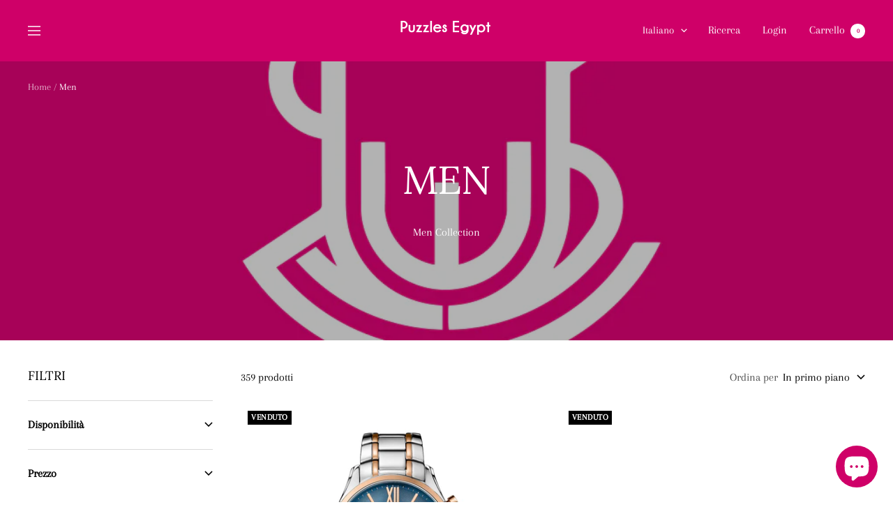

--- FILE ---
content_type: text/html; charset=utf-8
request_url: https://puzzlesegypt.com/it/collections/men
body_size: 27046
content:
<!doctype html><html class="no-js" lang="it" dir="ltr">
  <head>
    <meta charset="utf-8">
    <meta
      name="viewport"
      content="width=device-width, initial-scale=1.0, height=device-height, minimum-scale=1.0, maximum-scale=1.0"
    >
    <meta name="theme-color" content="#cf0068">

    <title>
      Men
    </title><meta name="description" content="Men Collection"><link rel="canonical" href="https://puzzlesegypt.com/it/collections/men"><link rel="preconnect" href="https://cdn.shopify.com">
    <link rel="dns-prefetch" href="https://productreviews.shopifycdn.com">
    <link rel="dns-prefetch" href="https://www.google-analytics.com"><link rel="preconnect" href="https://fonts.shopifycdn.com" crossorigin><link rel="preload" as="style" href="//puzzlesegypt.com/cdn/shop/t/20/assets/theme.css?v=70390619750972768361710775975">
    <link rel="preload" as="script" href="//puzzlesegypt.com/cdn/shop/t/20/assets/vendor.js?v=31715688253868339281710775975">
    <link rel="preload" as="script" href="//puzzlesegypt.com/cdn/shop/t/20/assets/theme.js?v=4842745371559371591710775975"><link
        rel="preload"
        as="image"
        media="(max-width: 740px)"
        imagesizes="100vw"
        imagesrcset="//puzzlesegypt.com/cdn/shop/collections/IMG_1532_3c64219a-d7f6-4418-836f-372de76cf352_400x600_crop_center.png?v=1726922415 400w, //puzzlesegypt.com/cdn/shop/collections/IMG_1532_3c64219a-d7f6-4418-836f-372de76cf352_500x600_crop_center.png?v=1726922415 500w, //puzzlesegypt.com/cdn/shop/collections/IMG_1532_3c64219a-d7f6-4418-836f-372de76cf352_600x600_crop_center.png?v=1726922415 600w, //puzzlesegypt.com/cdn/shop/collections/IMG_1532_3c64219a-d7f6-4418-836f-372de76cf352_700x600_crop_center.png?v=1726922415 700w, //puzzlesegypt.com/cdn/shop/collections/IMG_1532_3c64219a-d7f6-4418-836f-372de76cf352_800x600_crop_center.png?v=1726922415 800w, //puzzlesegypt.com/cdn/shop/collections/IMG_1532_3c64219a-d7f6-4418-836f-372de76cf352_900x600_crop_center.png?v=1726922415 900w, //puzzlesegypt.com/cdn/shop/collections/IMG_1532_3c64219a-d7f6-4418-836f-372de76cf352_1000x600_crop_center.png?v=1726922415 1000w
"
      >
      <link
        rel="preload"
        as="image"
        media="(min-width: 741px)"
        imagesizes="100vw"
        imagesrcset="//puzzlesegypt.com/cdn/shop/collections/IMG_1532_3c64219a-d7f6-4418-836f-372de76cf352_600x.png?v=1726922415 600w, //puzzlesegypt.com/cdn/shop/collections/IMG_1532_3c64219a-d7f6-4418-836f-372de76cf352_700x.png?v=1726922415 700w, //puzzlesegypt.com/cdn/shop/collections/IMG_1532_3c64219a-d7f6-4418-836f-372de76cf352_800x.png?v=1726922415 800w, //puzzlesegypt.com/cdn/shop/collections/IMG_1532_3c64219a-d7f6-4418-836f-372de76cf352_1000x.png?v=1726922415 1000w, //puzzlesegypt.com/cdn/shop/collections/IMG_1532_3c64219a-d7f6-4418-836f-372de76cf352_1024x.png?v=1726922415 1024w
"
      ><meta property="og:type" content="website">
  <meta property="og:title" content="Men"><meta property="og:image" content="http://puzzlesegypt.com/cdn/shop/collections/IMG_1532_3c64219a-d7f6-4418-836f-372de76cf352.png?v=1726922415">
  <meta property="og:image:secure_url" content="https://puzzlesegypt.com/cdn/shop/collections/IMG_1532_3c64219a-d7f6-4418-836f-372de76cf352.png?v=1726922415">
  <meta property="og:image:width" content="1024">
  <meta property="og:image:height" content="1024"><meta property="og:description" content="Men Collection"><meta property="og:url" content="https://puzzlesegypt.com/it/collections/men">
<meta property="og:site_name" content="Puzzles Egypt"><meta name="twitter:card" content="summary"><meta name="twitter:title" content="Men">
  <meta name="twitter:description" content="Men Collection"><meta name="twitter:image" content="https://puzzlesegypt.com/cdn/shop/collections/IMG_1532_3c64219a-d7f6-4418-836f-372de76cf352_1200x1200_crop_center.png?v=1726922415">
  <meta name="twitter:image:alt" content="Men">
    


  <script type="application/ld+json">
  {
    "@context": "https://schema.org",
    "@type": "BreadcrumbList",
  "itemListElement": [{
      "@type": "ListItem",
      "position": 1,
      "name": "Home",
      "item": "https://puzzlesegypt.com"
    },{
          "@type": "ListItem",
          "position": 2,
          "name": "Men",
          "item": "https://puzzlesegypt.com/it/collections/men"
        }]
  }
  </script>

    <link rel="preload" href="//puzzlesegypt.com/cdn/fonts/lora/lora_n4.9a60cb39eff3bfbc472bac5b3c5c4d7c878f0a8d.woff2" as="font" type="font/woff2" crossorigin><link rel="preload" href="//puzzlesegypt.com/cdn/fonts/arapey/arapey_n4.f34340ab9c56baa7f8accf674e253407b725d12c.woff2" as="font" type="font/woff2" crossorigin><style>
  /* Typography (heading) */
  @font-face {
  font-family: Lora;
  font-weight: 400;
  font-style: normal;
  font-display: swap;
  src: url("//puzzlesegypt.com/cdn/fonts/lora/lora_n4.9a60cb39eff3bfbc472bac5b3c5c4d7c878f0a8d.woff2") format("woff2"),
       url("//puzzlesegypt.com/cdn/fonts/lora/lora_n4.4d935d2630ceaf34d2e494106075f8d9f1257d25.woff") format("woff");
}

@font-face {
  font-family: Lora;
  font-weight: 400;
  font-style: italic;
  font-display: swap;
  src: url("//puzzlesegypt.com/cdn/fonts/lora/lora_i4.a5059b22bd0a7547da84d66d2f523d17d17325d3.woff2") format("woff2"),
       url("//puzzlesegypt.com/cdn/fonts/lora/lora_i4.cb2d2ab46128fa7f84060d5f92cf3f49dc8181bd.woff") format("woff");
}

/* Typography (body) */
  @font-face {
  font-family: Arapey;
  font-weight: 400;
  font-style: normal;
  font-display: swap;
  src: url("//puzzlesegypt.com/cdn/fonts/arapey/arapey_n4.f34340ab9c56baa7f8accf674e253407b725d12c.woff2") format("woff2"),
       url("//puzzlesegypt.com/cdn/fonts/arapey/arapey_n4.003d1426f62522643e43e1d3072a2e7d1ab78130.woff") format("woff");
}

@font-face {
  font-family: Arapey;
  font-weight: 400;
  font-style: italic;
  font-display: swap;
  src: url("//puzzlesegypt.com/cdn/fonts/arapey/arapey_i4.ad247a0e8f08ff5e0ae323e76dcd32a177cc1ff2.woff2") format("woff2"),
       url("//puzzlesegypt.com/cdn/fonts/arapey/arapey_i4.82d96a9fb4e68810c9dda6c6733ec9fc812fc1dd.woff") format("woff");
}

:root {--heading-color: 0, 0, 0;
    --text-color: 0, 0, 0;
    --background: 255, 255, 255;
    --secondary-background: 245, 245, 245;
    --border-color: 217, 217, 217;
    --border-color-darker: 153, 153, 153;
    --success-color: 46, 158, 123;
    --success-background: 213, 236, 229;
    --error-color: 222, 42, 42;
    --error-background: 253, 240, 240;
    --primary-button-background: 207, 0, 104;
    --primary-button-text-color: 255, 255, 255;
    --secondary-button-background: 207, 0, 104;
    --secondary-button-text-color: 255, 255, 255;
    --product-star-rating: 246, 226, 41;
    --product-on-sale-accent: 222, 42, 42;
    --product-sold-out-accent: 0, 0, 0;
    --product-custom-label-background: 64, 93, 230;
    --product-custom-label-text-color: 255, 255, 255;
    --product-custom-label-2-background: 243, 255, 52;
    --product-custom-label-2-text-color: 0, 0, 0;
    --product-low-stock-text-color: 222, 42, 42;
    --product-in-stock-text-color: 0, 0, 0;
    --loading-bar-background: 0, 0, 0;

    /* We duplicate some "base" colors as root colors, which is useful to use on drawer elements or popover without. Those should not be overridden to avoid issues */
    --root-heading-color: 0, 0, 0;
    --root-text-color: 0, 0, 0;
    --root-background: 255, 255, 255;
    --root-border-color: 217, 217, 217;
    --root-primary-button-background: 207, 0, 104;
    --root-primary-button-text-color: 255, 255, 255;

    --base-font-size: 16px;
    --heading-font-family: Lora, serif;
    --heading-font-weight: 400;
    --heading-font-style: normal;
    --heading-text-transform: uppercase;
    --text-font-family: Arapey, serif;
    --text-font-weight: 400;
    --text-font-style: normal;
    --text-font-bold-weight: 700;

    /* Typography (font size) */
    --heading-xxsmall-font-size: 11px;
    --heading-xsmall-font-size: 11px;
    --heading-small-font-size: 12px;
    --heading-large-font-size: 36px;
    --heading-h1-font-size: 36px;
    --heading-h2-font-size: 30px;
    --heading-h3-font-size: 26px;
    --heading-h4-font-size: 24px;
    --heading-h5-font-size: 20px;
    --heading-h6-font-size: 16px;

    /* Control the look and feel of the theme by changing radius of various elements */
    --button-border-radius: 0px;
    --block-border-radius: 0px;
    --block-border-radius-reduced: 0px;
    --color-swatch-border-radius: 0px;

    /* Button size */
    --button-height: 48px;
    --button-small-height: 40px;

    /* Form related */
    --form-input-field-height: 48px;
    --form-input-gap: 16px;
    --form-submit-margin: 24px;

    /* Product listing related variables */
    --product-list-block-spacing: 32px;

    /* Video related */
    --play-button-background: 255, 255, 255;
    --play-button-arrow: 0, 0, 0;

    /* RTL support */
    --transform-logical-flip: 1;
    --transform-origin-start: left;
    --transform-origin-end: right;

    /* Other */
    --zoom-cursor-svg-url: url(//puzzlesegypt.com/cdn/shop/t/20/assets/zoom-cursor.svg?v=111868002769535087981710775975);
    --arrow-right-svg-url: url(//puzzlesegypt.com/cdn/shop/t/20/assets/arrow-right.svg?v=767533007870199191710775975);
    --arrow-left-svg-url: url(//puzzlesegypt.com/cdn/shop/t/20/assets/arrow-left.svg?v=177767533341674503171710775975);

    /* Some useful variables that we can reuse in our CSS. Some explanation are needed for some of them:
       - container-max-width-minus-gutters: represents the container max width without the edge gutters
       - container-outer-width: considering the screen width, represent all the space outside the container
       - container-outer-margin: same as container-outer-width but get set to 0 inside a container
       - container-inner-width: the effective space inside the container (minus gutters)
       - grid-column-width: represents the width of a single column of the grid
       - vertical-breather: this is a variable that defines the global "spacing" between sections, and inside the section
                            to create some "breath" and minimum spacing
     */
    --container-max-width: 1600px;
    --container-gutter: 24px;
    --container-max-width-minus-gutters: calc(var(--container-max-width) - (var(--container-gutter)) * 2);
    --container-outer-width: max(calc((100vw - var(--container-max-width-minus-gutters)) / 2), var(--container-gutter));
    --container-outer-margin: var(--container-outer-width);
    --container-inner-width: calc(100vw - var(--container-outer-width) * 2);

    --grid-column-count: 10;
    --grid-gap: 24px;
    --grid-column-width: calc((100vw - var(--container-outer-width) * 2 - var(--grid-gap) * (var(--grid-column-count) - 1)) / var(--grid-column-count));

    --vertical-breather: 28px;
    --vertical-breather-tight: 28px;

    /* Shopify related variables */
    --payment-terms-background-color: #ffffff;
  }

  @media screen and (min-width: 741px) {
    :root {
      --container-gutter: 40px;
      --grid-column-count: 20;
      --vertical-breather: 40px;
      --vertical-breather-tight: 40px;

      /* Typography (font size) */
      --heading-xsmall-font-size: 12px;
      --heading-small-font-size: 13px;
      --heading-large-font-size: 52px;
      --heading-h1-font-size: 48px;
      --heading-h2-font-size: 38px;
      --heading-h3-font-size: 32px;
      --heading-h4-font-size: 24px;
      --heading-h5-font-size: 20px;
      --heading-h6-font-size: 18px;

      /* Form related */
      --form-input-field-height: 52px;
      --form-submit-margin: 32px;

      /* Button size */
      --button-height: 52px;
      --button-small-height: 44px;
    }
  }

  @media screen and (min-width: 1200px) {
    :root {
      --vertical-breather: 48px;
      --vertical-breather-tight: 48px;
      --product-list-block-spacing: 48px;

      /* Typography */
      --heading-large-font-size: 64px;
      --heading-h1-font-size: 56px;
      --heading-h2-font-size: 48px;
      --heading-h3-font-size: 36px;
      --heading-h4-font-size: 30px;
      --heading-h5-font-size: 24px;
      --heading-h6-font-size: 18px;
    }
  }

  @media screen and (min-width: 1600px) {
    :root {
      --vertical-breather: 48px;
      --vertical-breather-tight: 48px;
    }
  }
</style>
    <script>
  // This allows to expose several variables to the global scope, to be used in scripts
  window.themeVariables = {
    settings: {
      direction: "ltr",
      pageType: "collection",
      cartCount: 0,
      moneyFormat: "{{amount}} LE",
      moneyWithCurrencyFormat: "{{amount}} EGP",
      showVendor: false,
      discountMode: "saving",
      currencyCodeEnabled: false,
      searchMode: "product,article,collection",
      searchUnavailableProducts: "last",
      cartType: "drawer",
      cartCurrency: "EGP",
      mobileZoomFactor: 2.5
    },

    routes: {
      host: "puzzlesegypt.com",
      rootUrl: "\/it",
      rootUrlWithoutSlash: "\/it",
      cartUrl: "\/it\/cart",
      cartAddUrl: "\/it\/cart\/add",
      cartChangeUrl: "\/it\/cart\/change",
      searchUrl: "\/it\/search",
      predictiveSearchUrl: "\/it\/search\/suggest",
      productRecommendationsUrl: "\/it\/recommendations\/products"
    },

    strings: {
      accessibilityDelete: "Cancella",
      accessibilityClose: "Chiudere",
      collectionSoldOut: "Venduto",
      collectionDiscount: "Risparmia @savings@",
      productSalePrice: "Prezzo di vendita",
      productRegularPrice: "Prezzo regolare",
      productFormUnavailable: "Non disponibile",
      productFormSoldOut: "Venduto",
      productFormPreOrder: "Preordinare",
      productFormAddToCart: "Aggiungi",
      searchNoResults: "Nessun risultato è stato trovato.",
      searchNewSearch: "Nuova ricerca",
      searchProducts: "Prodotti",
      searchArticles: "Blog post",
      searchPages: "Pagine",
      searchCollections: "Collezioni",
      cartViewCart: "Vai al carrello",
      cartItemAdded: "Prodotto aggiunto al tuo carrello !",
      cartItemAddedShort: "Prodotto aggiunto !",
      cartAddOrderNote: "Aggiungi nota dell\u0026#39;ordine",
      cartEditOrderNote: "Modifica nota dell\u0026#39;ordine",
      shippingEstimatorNoResults: "Siamo spiacenti, non spediamo al tuo indirizzo.",
      shippingEstimatorOneResult: "C\u0026#39;è una tariffa di spedizione per il tuo indirizzo :",
      shippingEstimatorMultipleResults: "Ci sono diverse tariffe di spedizione per il tuo indirizzo :",
      shippingEstimatorError: "Si sono verificati uno o più errori durante il recupero delle tariffe di spedizione :"
    },

    libs: {
      flickity: "\/\/puzzlesegypt.com\/cdn\/shop\/t\/20\/assets\/flickity.js?v=7371222024733052561710775975",
      photoswipe: "\/\/puzzlesegypt.com\/cdn\/shop\/t\/20\/assets\/photoswipe.js?v=132268647426145925301710775975",
      qrCode: "\/\/puzzlesegypt.com\/cdn\/shopifycloud\/storefront\/assets\/themes_support\/vendor\/qrcode-3f2b403b.js"
    },

    breakpoints: {
      phone: 'screen and (max-width: 740px)',
      tablet: 'screen and (min-width: 741px) and (max-width: 999px)',
      tabletAndUp: 'screen and (min-width: 741px)',
      pocket: 'screen and (max-width: 999px)',
      lap: 'screen and (min-width: 1000px) and (max-width: 1199px)',
      lapAndUp: 'screen and (min-width: 1000px)',
      desktop: 'screen and (min-width: 1200px)',
      wide: 'screen and (min-width: 1400px)'
    }
  };

  if ('noModule' in HTMLScriptElement.prototype) {
    // Old browsers (like IE) that does not support module will be considered as if not executing JS at all
    document.documentElement.className = document.documentElement.className.replace('no-js', 'js');

    requestAnimationFrame(() => {
      const viewportHeight = (window.visualViewport ? window.visualViewport.height : document.documentElement.clientHeight);
      document.documentElement.style.setProperty('--window-height',viewportHeight + 'px');
    });
  }</script>

    <link rel="stylesheet" href="//puzzlesegypt.com/cdn/shop/t/20/assets/theme.css?v=70390619750972768361710775975">

    <script src="//puzzlesegypt.com/cdn/shop/t/20/assets/vendor.js?v=31715688253868339281710775975" defer></script>
    <script src="//puzzlesegypt.com/cdn/shop/t/20/assets/theme.js?v=4842745371559371591710775975" defer></script>
    <script src="//puzzlesegypt.com/cdn/shop/t/20/assets/custom.js?v=167639537848865775061710775975" defer></script>

    <script>window.performance && window.performance.mark && window.performance.mark('shopify.content_for_header.start');</script><meta name="google-site-verification" content="uvHZ3042mo2DwZS-tW3iWtT15QdqccdLecpd6vmR35w">
<meta id="shopify-digital-wallet" name="shopify-digital-wallet" content="/4437573703/digital_wallets/dialog">
<link rel="alternate" type="application/atom+xml" title="Feed" href="/it/collections/men.atom" />
<link rel="next" href="/it/collections/men?page=2">
<link rel="alternate" hreflang="x-default" href="https://puzzlesegypt.com/collections/men">
<link rel="alternate" hreflang="zh-Hant-TW" href="https://puzzlesegypt.com/zh-tw/collections/men">
<link rel="alternate" hreflang="en-EG" href="https://puzzlesegypt.com/collections/men">
<link rel="alternate" hreflang="ar-EG" href="https://puzzlesegypt.com/ar/collections/men">
<link rel="alternate" hreflang="fr-EG" href="https://puzzlesegypt.com/fr/collections/men">
<link rel="alternate" hreflang="it-EG" href="https://puzzlesegypt.com/it/collections/men">
<link rel="alternate" hreflang="nl-EG" href="https://puzzlesegypt.com/nl/collections/men">
<link rel="alternate" hreflang="zh-Hant-EG" href="https://puzzlesegypt.com/zh/collections/men">
<link rel="alternate" type="application/json+oembed" href="https://puzzlesegypt.com/it/collections/men.oembed">
<script async="async" src="/checkouts/internal/preloads.js?locale=it-EG"></script>
<script id="shopify-features" type="application/json">{"accessToken":"f531263fd4dfdd2712c724ac9e53ac16","betas":["rich-media-storefront-analytics"],"domain":"puzzlesegypt.com","predictiveSearch":true,"shopId":4437573703,"locale":"it"}</script>
<script>var Shopify = Shopify || {};
Shopify.shop = "puzzles-egypt.myshopify.com";
Shopify.locale = "it";
Shopify.currency = {"active":"EGP","rate":"1.0"};
Shopify.country = "EG";
Shopify.theme = {"name":"Focal--no-sympl-widget","id":141141049564,"schema_name":"Focal","schema_version":"8.4.1","theme_store_id":714,"role":"main"};
Shopify.theme.handle = "null";
Shopify.theme.style = {"id":null,"handle":null};
Shopify.cdnHost = "puzzlesegypt.com/cdn";
Shopify.routes = Shopify.routes || {};
Shopify.routes.root = "/it/";</script>
<script type="module">!function(o){(o.Shopify=o.Shopify||{}).modules=!0}(window);</script>
<script>!function(o){function n(){var o=[];function n(){o.push(Array.prototype.slice.apply(arguments))}return n.q=o,n}var t=o.Shopify=o.Shopify||{};t.loadFeatures=n(),t.autoloadFeatures=n()}(window);</script>
<script id="shop-js-analytics" type="application/json">{"pageType":"collection"}</script>
<script defer="defer" async type="module" src="//puzzlesegypt.com/cdn/shopifycloud/shop-js/modules/v2/client.init-shop-cart-sync_C5BgAU08.it.esm.js"></script>
<script defer="defer" async type="module" src="//puzzlesegypt.com/cdn/shopifycloud/shop-js/modules/v2/chunk.common_P2DCPoQS.esm.js"></script>
<script type="module">
  await import("//puzzlesegypt.com/cdn/shopifycloud/shop-js/modules/v2/client.init-shop-cart-sync_C5BgAU08.it.esm.js");
await import("//puzzlesegypt.com/cdn/shopifycloud/shop-js/modules/v2/chunk.common_P2DCPoQS.esm.js");

  window.Shopify.SignInWithShop?.initShopCartSync?.({"fedCMEnabled":true,"windoidEnabled":true});

</script>
<script>(function() {
  var isLoaded = false;
  function asyncLoad() {
    if (isLoaded) return;
    isLoaded = true;
    var urls = ["https:\/\/d3p29gcwgas9m8.cloudfront.net\/assets\/js\/index.js?shop=puzzles-egypt.myshopify.com"];
    for (var i = 0; i < urls.length; i++) {
      var s = document.createElement('script');
      s.type = 'text/javascript';
      s.async = true;
      s.src = urls[i];
      var x = document.getElementsByTagName('script')[0];
      x.parentNode.insertBefore(s, x);
    }
  };
  if(window.attachEvent) {
    window.attachEvent('onload', asyncLoad);
  } else {
    window.addEventListener('load', asyncLoad, false);
  }
})();</script>
<script id="__st">var __st={"a":4437573703,"offset":7200,"reqid":"a66cd992-12bc-4946-aeb6-08f00c1160f4-1766129814","pageurl":"puzzlesegypt.com\/it\/collections\/men","u":"1def0edfea15","p":"collection","rtyp":"collection","rid":87715545159};</script>
<script>window.ShopifyPaypalV4VisibilityTracking = true;</script>
<script id="captcha-bootstrap">!function(){'use strict';const t='contact',e='account',n='new_comment',o=[[t,t],['blogs',n],['comments',n],[t,'customer']],c=[[e,'customer_login'],[e,'guest_login'],[e,'recover_customer_password'],[e,'create_customer']],r=t=>t.map((([t,e])=>`form[action*='/${t}']:not([data-nocaptcha='true']) input[name='form_type'][value='${e}']`)).join(','),a=t=>()=>t?[...document.querySelectorAll(t)].map((t=>t.form)):[];function s(){const t=[...o],e=r(t);return a(e)}const i='password',u='form_key',d=['recaptcha-v3-token','g-recaptcha-response','h-captcha-response',i],f=()=>{try{return window.sessionStorage}catch{return}},m='__shopify_v',_=t=>t.elements[u];function p(t,e,n=!1){try{const o=window.sessionStorage,c=JSON.parse(o.getItem(e)),{data:r}=function(t){const{data:e,action:n}=t;return t[m]||n?{data:e,action:n}:{data:t,action:n}}(c);for(const[e,n]of Object.entries(r))t.elements[e]&&(t.elements[e].value=n);n&&o.removeItem(e)}catch(o){console.error('form repopulation failed',{error:o})}}const l='form_type',E='cptcha';function T(t){t.dataset[E]=!0}const w=window,h=w.document,L='Shopify',v='ce_forms',y='captcha';let A=!1;((t,e)=>{const n=(g='f06e6c50-85a8-45c8-87d0-21a2b65856fe',I='https://cdn.shopify.com/shopifycloud/storefront-forms-hcaptcha/ce_storefront_forms_captcha_hcaptcha.v1.5.2.iife.js',D={infoText:'Protetto da hCaptcha',privacyText:'Privacy',termsText:'Termini'},(t,e,n)=>{const o=w[L][v],c=o.bindForm;if(c)return c(t,g,e,D).then(n);var r;o.q.push([[t,g,e,D],n]),r=I,A||(h.body.append(Object.assign(h.createElement('script'),{id:'captcha-provider',async:!0,src:r})),A=!0)});var g,I,D;w[L]=w[L]||{},w[L][v]=w[L][v]||{},w[L][v].q=[],w[L][y]=w[L][y]||{},w[L][y].protect=function(t,e){n(t,void 0,e),T(t)},Object.freeze(w[L][y]),function(t,e,n,w,h,L){const[v,y,A,g]=function(t,e,n){const i=e?o:[],u=t?c:[],d=[...i,...u],f=r(d),m=r(i),_=r(d.filter((([t,e])=>n.includes(e))));return[a(f),a(m),a(_),s()]}(w,h,L),I=t=>{const e=t.target;return e instanceof HTMLFormElement?e:e&&e.form},D=t=>v().includes(t);t.addEventListener('submit',(t=>{const e=I(t);if(!e)return;const n=D(e)&&!e.dataset.hcaptchaBound&&!e.dataset.recaptchaBound,o=_(e),c=g().includes(e)&&(!o||!o.value);(n||c)&&t.preventDefault(),c&&!n&&(function(t){try{if(!f())return;!function(t){const e=f();if(!e)return;const n=_(t);if(!n)return;const o=n.value;o&&e.removeItem(o)}(t);const e=Array.from(Array(32),(()=>Math.random().toString(36)[2])).join('');!function(t,e){_(t)||t.append(Object.assign(document.createElement('input'),{type:'hidden',name:u})),t.elements[u].value=e}(t,e),function(t,e){const n=f();if(!n)return;const o=[...t.querySelectorAll(`input[type='${i}']`)].map((({name:t})=>t)),c=[...d,...o],r={};for(const[a,s]of new FormData(t).entries())c.includes(a)||(r[a]=s);n.setItem(e,JSON.stringify({[m]:1,action:t.action,data:r}))}(t,e)}catch(e){console.error('failed to persist form',e)}}(e),e.submit())}));const S=(t,e)=>{t&&!t.dataset[E]&&(n(t,e.some((e=>e===t))),T(t))};for(const o of['focusin','change'])t.addEventListener(o,(t=>{const e=I(t);D(e)&&S(e,y())}));const B=e.get('form_key'),M=e.get(l),P=B&&M;t.addEventListener('DOMContentLoaded',(()=>{const t=y();if(P)for(const e of t)e.elements[l].value===M&&p(e,B);[...new Set([...A(),...v().filter((t=>'true'===t.dataset.shopifyCaptcha))])].forEach((e=>S(e,t)))}))}(h,new URLSearchParams(w.location.search),n,t,e,['guest_login'])})(!0,!0)}();</script>
<script integrity="sha256-4kQ18oKyAcykRKYeNunJcIwy7WH5gtpwJnB7kiuLZ1E=" data-source-attribution="shopify.loadfeatures" defer="defer" src="//puzzlesegypt.com/cdn/shopifycloud/storefront/assets/storefront/load_feature-a0a9edcb.js" crossorigin="anonymous"></script>
<script data-source-attribution="shopify.dynamic_checkout.dynamic.init">var Shopify=Shopify||{};Shopify.PaymentButton=Shopify.PaymentButton||{isStorefrontPortableWallets:!0,init:function(){window.Shopify.PaymentButton.init=function(){};var t=document.createElement("script");t.src="https://puzzlesegypt.com/cdn/shopifycloud/portable-wallets/latest/portable-wallets.it.js",t.type="module",document.head.appendChild(t)}};
</script>
<script data-source-attribution="shopify.dynamic_checkout.buyer_consent">
  function portableWalletsHideBuyerConsent(e){var t=document.getElementById("shopify-buyer-consent"),n=document.getElementById("shopify-subscription-policy-button");t&&n&&(t.classList.add("hidden"),t.setAttribute("aria-hidden","true"),n.removeEventListener("click",e))}function portableWalletsShowBuyerConsent(e){var t=document.getElementById("shopify-buyer-consent"),n=document.getElementById("shopify-subscription-policy-button");t&&n&&(t.classList.remove("hidden"),t.removeAttribute("aria-hidden"),n.addEventListener("click",e))}window.Shopify?.PaymentButton&&(window.Shopify.PaymentButton.hideBuyerConsent=portableWalletsHideBuyerConsent,window.Shopify.PaymentButton.showBuyerConsent=portableWalletsShowBuyerConsent);
</script>
<script data-source-attribution="shopify.dynamic_checkout.cart.bootstrap">document.addEventListener("DOMContentLoaded",(function(){function t(){return document.querySelector("shopify-accelerated-checkout-cart, shopify-accelerated-checkout")}if(t())Shopify.PaymentButton.init();else{new MutationObserver((function(e,n){t()&&(Shopify.PaymentButton.init(),n.disconnect())})).observe(document.body,{childList:!0,subtree:!0})}}));
</script>

<script>window.performance && window.performance.mark && window.performance.mark('shopify.content_for_header.end');</script>
    <!-- "snippets/vitals-loader.liquid" was not rendered, the associated app was uninstalled -->

    <script>
      (() => {const installerKey = 'docapp-discount-auto-install'; const urlParams = new URLSearchParams(window.location.search); if (urlParams.get(installerKey)) {window.sessionStorage.setItem(installerKey, JSON.stringify({integrationId: urlParams.get('docapp-integration-id'), divClass: urlParams.get('docapp-install-class'), check: urlParams.get('docapp-check')}));}})();
    </script>

    <script>
      (() => {const previewKey = 'docapp-discount-test'; const urlParams = new URLSearchParams(window.location.search); if (urlParams.get(previewKey)) {window.sessionStorage.setItem(previewKey, JSON.stringify({active: true, integrationId: urlParams.get('docapp-discount-inst-test')}));}})();
    </script>
  <script src="https://cdn.shopify.com/extensions/7bc9bb47-adfa-4267-963e-cadee5096caf/inbox-1252/assets/inbox-chat-loader.js" type="text/javascript" defer="defer"></script>
<link href="https://monorail-edge.shopifysvc.com" rel="dns-prefetch">
<script>(function(){if ("sendBeacon" in navigator && "performance" in window) {try {var session_token_from_headers = performance.getEntriesByType('navigation')[0].serverTiming.find(x => x.name == '_s').description;} catch {var session_token_from_headers = undefined;}var session_cookie_matches = document.cookie.match(/_shopify_s=([^;]*)/);var session_token_from_cookie = session_cookie_matches && session_cookie_matches.length === 2 ? session_cookie_matches[1] : "";var session_token = session_token_from_headers || session_token_from_cookie || "";function handle_abandonment_event(e) {var entries = performance.getEntries().filter(function(entry) {return /monorail-edge.shopifysvc.com/.test(entry.name);});if (!window.abandonment_tracked && entries.length === 0) {window.abandonment_tracked = true;var currentMs = Date.now();var navigation_start = performance.timing.navigationStart;var payload = {shop_id: 4437573703,url: window.location.href,navigation_start,duration: currentMs - navigation_start,session_token,page_type: "collection"};window.navigator.sendBeacon("https://monorail-edge.shopifysvc.com/v1/produce", JSON.stringify({schema_id: "online_store_buyer_site_abandonment/1.1",payload: payload,metadata: {event_created_at_ms: currentMs,event_sent_at_ms: currentMs}}));}}window.addEventListener('pagehide', handle_abandonment_event);}}());</script>
<script id="web-pixels-manager-setup">(function e(e,d,r,n,o){if(void 0===o&&(o={}),!Boolean(null===(a=null===(i=window.Shopify)||void 0===i?void 0:i.analytics)||void 0===a?void 0:a.replayQueue)){var i,a;window.Shopify=window.Shopify||{};var t=window.Shopify;t.analytics=t.analytics||{};var s=t.analytics;s.replayQueue=[],s.publish=function(e,d,r){return s.replayQueue.push([e,d,r]),!0};try{self.performance.mark("wpm:start")}catch(e){}var l=function(){var e={modern:/Edge?\/(1{2}[4-9]|1[2-9]\d|[2-9]\d{2}|\d{4,})\.\d+(\.\d+|)|Firefox\/(1{2}[4-9]|1[2-9]\d|[2-9]\d{2}|\d{4,})\.\d+(\.\d+|)|Chrom(ium|e)\/(9{2}|\d{3,})\.\d+(\.\d+|)|(Maci|X1{2}).+ Version\/(15\.\d+|(1[6-9]|[2-9]\d|\d{3,})\.\d+)([,.]\d+|)( \(\w+\)|)( Mobile\/\w+|) Safari\/|Chrome.+OPR\/(9{2}|\d{3,})\.\d+\.\d+|(CPU[ +]OS|iPhone[ +]OS|CPU[ +]iPhone|CPU IPhone OS|CPU iPad OS)[ +]+(15[._]\d+|(1[6-9]|[2-9]\d|\d{3,})[._]\d+)([._]\d+|)|Android:?[ /-](13[3-9]|1[4-9]\d|[2-9]\d{2}|\d{4,})(\.\d+|)(\.\d+|)|Android.+Firefox\/(13[5-9]|1[4-9]\d|[2-9]\d{2}|\d{4,})\.\d+(\.\d+|)|Android.+Chrom(ium|e)\/(13[3-9]|1[4-9]\d|[2-9]\d{2}|\d{4,})\.\d+(\.\d+|)|SamsungBrowser\/([2-9]\d|\d{3,})\.\d+/,legacy:/Edge?\/(1[6-9]|[2-9]\d|\d{3,})\.\d+(\.\d+|)|Firefox\/(5[4-9]|[6-9]\d|\d{3,})\.\d+(\.\d+|)|Chrom(ium|e)\/(5[1-9]|[6-9]\d|\d{3,})\.\d+(\.\d+|)([\d.]+$|.*Safari\/(?![\d.]+ Edge\/[\d.]+$))|(Maci|X1{2}).+ Version\/(10\.\d+|(1[1-9]|[2-9]\d|\d{3,})\.\d+)([,.]\d+|)( \(\w+\)|)( Mobile\/\w+|) Safari\/|Chrome.+OPR\/(3[89]|[4-9]\d|\d{3,})\.\d+\.\d+|(CPU[ +]OS|iPhone[ +]OS|CPU[ +]iPhone|CPU IPhone OS|CPU iPad OS)[ +]+(10[._]\d+|(1[1-9]|[2-9]\d|\d{3,})[._]\d+)([._]\d+|)|Android:?[ /-](13[3-9]|1[4-9]\d|[2-9]\d{2}|\d{4,})(\.\d+|)(\.\d+|)|Mobile Safari.+OPR\/([89]\d|\d{3,})\.\d+\.\d+|Android.+Firefox\/(13[5-9]|1[4-9]\d|[2-9]\d{2}|\d{4,})\.\d+(\.\d+|)|Android.+Chrom(ium|e)\/(13[3-9]|1[4-9]\d|[2-9]\d{2}|\d{4,})\.\d+(\.\d+|)|Android.+(UC? ?Browser|UCWEB|U3)[ /]?(15\.([5-9]|\d{2,})|(1[6-9]|[2-9]\d|\d{3,})\.\d+)\.\d+|SamsungBrowser\/(5\.\d+|([6-9]|\d{2,})\.\d+)|Android.+MQ{2}Browser\/(14(\.(9|\d{2,})|)|(1[5-9]|[2-9]\d|\d{3,})(\.\d+|))(\.\d+|)|K[Aa][Ii]OS\/(3\.\d+|([4-9]|\d{2,})\.\d+)(\.\d+|)/},d=e.modern,r=e.legacy,n=navigator.userAgent;return n.match(d)?"modern":n.match(r)?"legacy":"unknown"}(),u="modern"===l?"modern":"legacy",c=(null!=n?n:{modern:"",legacy:""})[u],f=function(e){return[e.baseUrl,"/wpm","/b",e.hashVersion,"modern"===e.buildTarget?"m":"l",".js"].join("")}({baseUrl:d,hashVersion:r,buildTarget:u}),m=function(e){var d=e.version,r=e.bundleTarget,n=e.surface,o=e.pageUrl,i=e.monorailEndpoint;return{emit:function(e){var a=e.status,t=e.errorMsg,s=(new Date).getTime(),l=JSON.stringify({metadata:{event_sent_at_ms:s},events:[{schema_id:"web_pixels_manager_load/3.1",payload:{version:d,bundle_target:r,page_url:o,status:a,surface:n,error_msg:t},metadata:{event_created_at_ms:s}}]});if(!i)return console&&console.warn&&console.warn("[Web Pixels Manager] No Monorail endpoint provided, skipping logging."),!1;try{return self.navigator.sendBeacon.bind(self.navigator)(i,l)}catch(e){}var u=new XMLHttpRequest;try{return u.open("POST",i,!0),u.setRequestHeader("Content-Type","text/plain"),u.send(l),!0}catch(e){return console&&console.warn&&console.warn("[Web Pixels Manager] Got an unhandled error while logging to Monorail."),!1}}}}({version:r,bundleTarget:l,surface:e.surface,pageUrl:self.location.href,monorailEndpoint:e.monorailEndpoint});try{o.browserTarget=l,function(e){var d=e.src,r=e.async,n=void 0===r||r,o=e.onload,i=e.onerror,a=e.sri,t=e.scriptDataAttributes,s=void 0===t?{}:t,l=document.createElement("script"),u=document.querySelector("head"),c=document.querySelector("body");if(l.async=n,l.src=d,a&&(l.integrity=a,l.crossOrigin="anonymous"),s)for(var f in s)if(Object.prototype.hasOwnProperty.call(s,f))try{l.dataset[f]=s[f]}catch(e){}if(o&&l.addEventListener("load",o),i&&l.addEventListener("error",i),u)u.appendChild(l);else{if(!c)throw new Error("Did not find a head or body element to append the script");c.appendChild(l)}}({src:f,async:!0,onload:function(){if(!function(){var e,d;return Boolean(null===(d=null===(e=window.Shopify)||void 0===e?void 0:e.analytics)||void 0===d?void 0:d.initialized)}()){var d=window.webPixelsManager.init(e)||void 0;if(d){var r=window.Shopify.analytics;r.replayQueue.forEach((function(e){var r=e[0],n=e[1],o=e[2];d.publishCustomEvent(r,n,o)})),r.replayQueue=[],r.publish=d.publishCustomEvent,r.visitor=d.visitor,r.initialized=!0}}},onerror:function(){return m.emit({status:"failed",errorMsg:"".concat(f," has failed to load")})},sri:function(e){var d=/^sha384-[A-Za-z0-9+/=]+$/;return"string"==typeof e&&d.test(e)}(c)?c:"",scriptDataAttributes:o}),m.emit({status:"loading"})}catch(e){m.emit({status:"failed",errorMsg:(null==e?void 0:e.message)||"Unknown error"})}}})({shopId: 4437573703,storefrontBaseUrl: "https://puzzlesegypt.com",extensionsBaseUrl: "https://extensions.shopifycdn.com/cdn/shopifycloud/web-pixels-manager",monorailEndpoint: "https://monorail-edge.shopifysvc.com/unstable/produce_batch",surface: "storefront-renderer",enabledBetaFlags: ["2dca8a86"],webPixelsConfigList: [{"id":"218038492","configuration":"{\"pixel_id\":\"7282843325070217\",\"pixel_type\":\"facebook_pixel\",\"metaapp_system_user_token\":\"-\"}","eventPayloadVersion":"v1","runtimeContext":"OPEN","scriptVersion":"ca16bc87fe92b6042fbaa3acc2fbdaa6","type":"APP","apiClientId":2329312,"privacyPurposes":["ANALYTICS","MARKETING","SALE_OF_DATA"],"dataSharingAdjustments":{"protectedCustomerApprovalScopes":["read_customer_address","read_customer_email","read_customer_name","read_customer_personal_data","read_customer_phone"]}},{"id":"shopify-app-pixel","configuration":"{}","eventPayloadVersion":"v1","runtimeContext":"STRICT","scriptVersion":"0450","apiClientId":"shopify-pixel","type":"APP","privacyPurposes":["ANALYTICS","MARKETING"]},{"id":"shopify-custom-pixel","eventPayloadVersion":"v1","runtimeContext":"LAX","scriptVersion":"0450","apiClientId":"shopify-pixel","type":"CUSTOM","privacyPurposes":["ANALYTICS","MARKETING"]}],isMerchantRequest: false,initData: {"shop":{"name":"Puzzles Egypt","paymentSettings":{"currencyCode":"EGP"},"myshopifyDomain":"puzzles-egypt.myshopify.com","countryCode":"EG","storefrontUrl":"https:\/\/puzzlesegypt.com\/it"},"customer":null,"cart":null,"checkout":null,"productVariants":[],"purchasingCompany":null},},"https://puzzlesegypt.com/cdn","1e0b1122w61c904dfpc855754am2b403ea2",{"modern":"","legacy":""},{"shopId":"4437573703","storefrontBaseUrl":"https:\/\/puzzlesegypt.com","extensionBaseUrl":"https:\/\/extensions.shopifycdn.com\/cdn\/shopifycloud\/web-pixels-manager","surface":"storefront-renderer","enabledBetaFlags":"[\"2dca8a86\"]","isMerchantRequest":"false","hashVersion":"1e0b1122w61c904dfpc855754am2b403ea2","publish":"custom","events":"[[\"page_viewed\",{}],[\"collection_viewed\",{\"collection\":{\"id\":\"87715545159\",\"title\":\"Men\",\"productVariants\":[{\"price\":{\"amount\":5900.0,\"currencyCode\":\"EGP\"},\"product\":{\"title\":\"𝐎𝐫𝐢𝐠𝐢𝐧𝐚𝐥 𝐌𝐢𝐱𝐞𝐝 𝐌𝐞𝐭𝐚𝐥 𝐂𝐡𝐫𝐨𝐧𝐨𝐠𝐫𝐚𝐩𝐡 𝐖𝐚𝐭𝐜𝐡 𝟏𝟓𝟏𝟑𝟑𝟐𝟏\",\"vendor\":\"Watches Hub\",\"id\":\"4289984757899\",\"untranslatedTitle\":\"𝐎𝐫𝐢𝐠𝐢𝐧𝐚𝐥 𝐌𝐢𝐱𝐞𝐝 𝐌𝐞𝐭𝐚𝐥 𝐂𝐡𝐫𝐨𝐧𝐨𝐠𝐫𝐚𝐩𝐡 𝐖𝐚𝐭𝐜𝐡 𝟏𝟓𝟏𝟑𝟑𝟐𝟏\",\"url\":\"\/it\/products\/original-hugo-boss-mixed-metal-chronograph-watch-1513321\",\"type\":\"WATCHES\"},\"id\":\"30893290815627\",\"image\":{\"src\":\"\/\/puzzlesegypt.com\/cdn\/shop\/products\/hbna58053351_999_21.jpg?v=1620247163\"},\"sku\":\"2\",\"title\":\"Default Title\",\"untranslatedTitle\":\"Default Title\"},{\"price\":{\"amount\":599.0,\"currencyCode\":\"EGP\"},\"product\":{\"title\":\"𝐌𝐀𝐑𝐂 𝐉𝐀𝐂𝐎𝐁𝐒 𝐒𝐮𝐧𝐠𝐥𝐚𝐬𝐬𝐞𝐬\",\"vendor\":\"Sun Stop Store\",\"id\":\"7025828167830\",\"untranslatedTitle\":\"𝐌𝐀𝐑𝐂 𝐉𝐀𝐂𝐎𝐁𝐒 𝐒𝐮𝐧𝐠𝐥𝐚𝐬𝐬𝐞𝐬\",\"url\":\"\/it\/products\/marc-jacobs-women-sunglasses\",\"type\":\"sunglasses\"},\"id\":\"40550586613910\",\"image\":{\"src\":\"\/\/puzzlesegypt.com\/cdn\/shop\/products\/photo1629301075.jpg?v=1629381793\"},\"sku\":\"\",\"title\":\"Default Title\",\"untranslatedTitle\":\"Default Title\"},{\"price\":{\"amount\":3999.0,\"currencyCode\":\"EGP\"},\"product\":{\"title\":\"Original White Dial Stainless Steel Leather Chrono Men's Watch 1512881\",\"vendor\":\"Watches Hub\",\"id\":\"4289699479691\",\"untranslatedTitle\":\"Original White Dial Stainless Steel Leather Chrono Men's Watch 1512881\",\"url\":\"\/it\/products\/original-hugo-boss-white-dial-stainless-steel-leather-chrono-mens-watch-1512881\",\"type\":\"WATCHES\"},\"id\":\"30892836978827\",\"image\":{\"src\":\"\/\/puzzlesegypt.com\/cdn\/shop\/products\/hugo-boss-watches-1512881-brown-textured-leather-chronograph-mens-watch-p32087-36922_medium_de5b66e2-a2ae-4eb3-8ac0-43efc9a892e8.jpg?v=1620245636\"},\"sku\":\"2\",\"title\":\"Default Title\",\"untranslatedTitle\":\"Default Title\"},{\"price\":{\"amount\":650.0,\"currencyCode\":\"EGP\"},\"product\":{\"title\":\"Burberry Men Sunglasses\",\"vendor\":\"Sun Stop Store\",\"id\":\"7714074722524\",\"untranslatedTitle\":\"Burberry Men Sunglasses\",\"url\":\"\/it\/products\/%F0%9D%90%81%F0%9D%90%AE%F0%9D%90%AB%F0%9D%90%9B%F0%9D%90%9E%F0%9D%90%AB%F0%9D%90%AB%F0%9D%90%B2-%F0%9D%90%96%F0%9D%90%A8%F0%9D%90%A6%F0%9D%90%9E%F0%9D%90%A7-%F0%9D%90%92%F0%9D%90%AE%F0%9D%90%A7%F0%9D%90%A0%F0%9D%90%A5%F0%9D%90%9A%F0%9D%90%AC%F0%9D%90%AC%F0%9D%90%9E%F0%9D%90%AC\",\"type\":\"glasses\"},\"id\":\"43044890706140\",\"image\":{\"src\":\"\/\/puzzlesegypt.com\/cdn\/shop\/products\/photo_2022-06-15_17-16-43.jpg?v=1655306301\"},\"sku\":\"\",\"title\":\"Default Title\",\"untranslatedTitle\":\"Default Title\"},{\"price\":{\"amount\":3999.0,\"currencyCode\":\"EGP\"},\"product\":{\"title\":\"Original Men Chronograph Leather Strap Watch 1512882\",\"vendor\":\"Watches Hub\",\"id\":\"4289711898763\",\"untranslatedTitle\":\"Original Men Chronograph Leather Strap Watch 1512882\",\"url\":\"\/it\/products\/hugo-boss-men-chronograph-leather-strap-watch-1512882\",\"type\":\"WATCHES\"},\"id\":\"30892883673227\",\"image\":{\"src\":\"\/\/puzzlesegypt.com\/cdn\/shop\/products\/1733902dd09717d430bf13074b3bdaf2.jpg?v=1620246986\"},\"sku\":\"2\",\"title\":\"Default Title\",\"untranslatedTitle\":\"Default Title\"},{\"price\":{\"amount\":499.0,\"currencyCode\":\"EGP\"},\"product\":{\"title\":\"Police Sunglasses\",\"vendor\":\"Sun Stop Store\",\"id\":\"7674486816988\",\"untranslatedTitle\":\"Police Sunglasses\",\"url\":\"\/it\/products\/police-sunglasses\",\"type\":\"\"},\"id\":\"42924158451932\",\"image\":{\"src\":\"\/\/puzzlesegypt.com\/cdn\/shop\/products\/photo_2022-05-11_12-44-35-Copy.jpg?v=1652266241\"},\"sku\":\"\",\"title\":\"Default Title\",\"untranslatedTitle\":\"Default Title\"},{\"price\":{\"amount\":2799.0,\"currencyCode\":\"EGP\"},\"product\":{\"title\":\"Original Hugo Boss Men's Blue Dial Leather Band Watch 1513283\",\"vendor\":\"Watches Hub\",\"id\":\"7704909414620\",\"untranslatedTitle\":\"Original Hugo Boss Men's Blue Dial Leather Band Watch 1513283\",\"url\":\"\/it\/products\/%F0%9D%90%8E%F0%9D%90%AB%F0%9D%90%A2%F0%9D%90%A0%F0%9D%90%A2%F0%9D%90%A7%F0%9D%90%9A%F0%9D%90%A5-%F0%9D%90%87%F0%9D%90%AE%F0%9D%90%A0%F0%9D%90%A8-%F0%9D%90%81%F0%9D%90%A8%F0%9D%90%AC%F0%9D%90%AC-%F0%9D%90%8C%F0%9D%90%9E%F0%9D%90%A7%F0%9D%90%AC-%F0%9D%90%81%F0%9D%90%A5%F0%9D%90%AE%F0%9D%90%9E-%F0%9D%90%83%F0%9D%90%A2%F0%9D%90%9A%F0%9D%90%A5-%F0%9D%90%8B%F0%9D%90%9E%F0%9D%90%9A%F0%9D%90%AD%F0%9D%90%A1%F0%9D%90%9E%F0%9D%90%AB-%F0%9D%90%81%F0%9D%90%9A%F0%9D%90%A7%F0%9D%90%9D-%F0%9D%90%96%F0%9D%90%9A%F0%9D%90%AD%F0%9D%90%9C%F0%9D%90%A1-%F0%9D%9F%8F%F0%9D%9F%93%F0%9D%9F%8F%F0%9D%9F%91%F0%9D%9F%90%F0%9D%9F%96%F0%9D%9F%91\",\"type\":\"\"},\"id\":\"43016651931868\",\"image\":{\"src\":\"\/\/puzzlesegypt.com\/cdn\/shop\/products\/1_6543b2a9-bced-4918-90b8-8d2c88c29c79.jpg?v=1654782462\"},\"sku\":\"\",\"title\":\"Default Title\",\"untranslatedTitle\":\"Default Title\"},{\"price\":{\"amount\":499.0,\"currencyCode\":\"EGP\"},\"product\":{\"title\":\"𝐏𝐨𝐥𝐢𝐜𝐞 𝐌𝐞𝐧 𝐒𝐮𝐧𝐠𝐥𝐚𝐬𝐬𝐞𝐬\",\"vendor\":\"Sun Stop Store\",\"id\":\"7714130067676\",\"untranslatedTitle\":\"𝐏𝐨𝐥𝐢𝐜𝐞 𝐌𝐞𝐧 𝐒𝐮𝐧𝐠𝐥𝐚𝐬𝐬𝐞𝐬\",\"url\":\"\/it\/products\/%F0%9D%90%8F%F0%9D%90%A8%F0%9D%90%A5%F0%9D%90%A2%F0%9D%90%9C%F0%9D%90%9E-%F0%9D%90%8C%F0%9D%90%9E%F0%9D%90%A7-%F0%9D%90%92%F0%9D%90%AE%F0%9D%90%A7%F0%9D%90%A0%F0%9D%90%A5%F0%9D%90%9A%F0%9D%90%AC%F0%9D%90%AC%F0%9D%90%9E%F0%9D%90%AC\",\"type\":\"glasses\"},\"id\":\"43045060509916\",\"image\":{\"src\":\"\/\/puzzlesegypt.com\/cdn\/shop\/products\/photo_2022-06-15_18-02-44.jpg?v=1655309059\"},\"sku\":\"\",\"title\":\"Default Title\",\"untranslatedTitle\":\"Default Title\"},{\"price\":{\"amount\":2799.0,\"currencyCode\":\"EGP\"},\"product\":{\"title\":\"Original W0522G3 Men Watch\",\"vendor\":\"Watches Hub\",\"id\":\"1810639683655\",\"untranslatedTitle\":\"Original W0522G3 Men Watch\",\"url\":\"\/it\/products\/original-w0522g3-men-watch\",\"type\":\"WATCHES\"},\"id\":\"17568518176839\",\"image\":{\"src\":\"\/\/puzzlesegypt.com\/cdn\/shop\/products\/item_XXL_28905650_81387314.jpg?v=1620558123\"},\"sku\":\"\",\"title\":\"Default Title\",\"untranslatedTitle\":\"Default Title\"},{\"price\":{\"amount\":650.0,\"currencyCode\":\"EGP\"},\"product\":{\"title\":\"Versace Men Sunglasses\",\"vendor\":\"Sun Stop Store\",\"id\":\"7714134458588\",\"untranslatedTitle\":\"Versace Men Sunglasses\",\"url\":\"\/it\/products\/%F0%9D%90%95%F0%9D%90%9E%F0%9D%90%AB%F0%9D%90%AC%F0%9D%90%9A%F0%9D%90%9C%F0%9D%90%9E-%F0%9D%90%8C%F0%9D%90%9E%F0%9D%90%A7-%F0%9D%90%92%F0%9D%90%AE%F0%9D%90%A7%F0%9D%90%A0%F0%9D%90%A5%F0%9D%90%9A%F0%9D%90%AC%F0%9D%90%AC%F0%9D%90%9E%F0%9D%90%AC\",\"type\":\"glasses\"},\"id\":\"43045068767452\",\"image\":{\"src\":\"\/\/puzzlesegypt.com\/cdn\/shop\/products\/photo_2022-06-15_18-06-26.jpg?v=1655309300\"},\"sku\":\"\",\"title\":\"Default Title\",\"untranslatedTitle\":\"Default Title\"},{\"price\":{\"amount\":4699.0,\"currencyCode\":\"EGP\"},\"product\":{\"title\":\"Original W0674G2 Men Watch\",\"vendor\":\"Watches Hub\",\"id\":\"1810643091527\",\"untranslatedTitle\":\"Original W0674G2 Men Watch\",\"url\":\"\/it\/products\/original-w0674g2-men-watch\",\"type\":\"WATCHES\"},\"id\":\"17568540164167\",\"image\":{\"src\":\"\/\/puzzlesegypt.com\/cdn\/shop\/products\/710fFlG-zVL._UL1500.jpg?v=1620558128\"},\"sku\":\"\",\"title\":\"Default Title\",\"untranslatedTitle\":\"Default Title\"},{\"price\":{\"amount\":499.0,\"currencyCode\":\"EGP\"},\"product\":{\"title\":\"Ray-Ban Unisex Sunglasses\",\"vendor\":\"Sun Stop Store\",\"id\":\"7714087207132\",\"untranslatedTitle\":\"Ray-Ban Unisex Sunglasses\",\"url\":\"\/it\/products\/%F0%9D%90%91%F0%9D%90%9A%F0%9D%90%B2-%F0%9D%90%81%F0%9D%90%9A%F0%9D%90%A7-%F0%9D%90%94%F0%9D%90%A7%F0%9D%90%A2%F0%9D%90%AC%F0%9D%90%9E%F0%9D%90%B1-%F0%9D%90%92%F0%9D%90%AE%F0%9D%90%A7%F0%9D%90%A0%F0%9D%90%A5%F0%9D%90%9A%F0%9D%90%AC%F0%9D%90%AC%F0%9D%90%9E%F0%9D%90%AC\",\"type\":\"glasses\"},\"id\":\"43044914004188\",\"image\":{\"src\":\"\/\/puzzlesegypt.com\/cdn\/shop\/products\/photo_2022-06-15_17-25-56.jpg?v=1655307005\"},\"sku\":\"\",\"title\":\"Default Title\",\"untranslatedTitle\":\"Default Title\"},{\"price\":{\"amount\":4699.0,\"currencyCode\":\"EGP\"},\"product\":{\"title\":\"Original W1168G4 Men Watch\",\"vendor\":\"Watches Hub\",\"id\":\"4592023306379\",\"untranslatedTitle\":\"Original W1168G4 Men Watch\",\"url\":\"\/it\/products\/original-w1168g4-men-watch\",\"type\":\"WATCHES\"},\"id\":\"32524867895435\",\"image\":{\"src\":\"\/\/puzzlesegypt.com\/cdn\/shop\/products\/W1168G4.jpg?v=1620477158\"},\"sku\":\"\",\"title\":\"Default Title\",\"untranslatedTitle\":\"Default Title\"},{\"price\":{\"amount\":299.0,\"currencyCode\":\"EGP\"},\"product\":{\"title\":\"𝐌𝐚𝐬𝐬𝐢𝐦𝐨 𝐃𝐮𝐭𝐭𝐢 𝐂𝐚𝐫𝐝 𝐇𝐨𝐥𝐝𝐞𝐫\",\"vendor\":\"Vintage Leather\",\"id\":\"7679785763036\",\"untranslatedTitle\":\"𝐌𝐚𝐬𝐬𝐢𝐦𝐨 𝐃𝐮𝐭𝐭𝐢 𝐂𝐚𝐫𝐝 𝐇𝐨𝐥𝐝𝐞𝐫\",\"url\":\"\/it\/products\/massimo-dutti-card-holder-1\",\"type\":\"\"},\"id\":\"42940952707292\",\"image\":{\"src\":\"\/\/puzzlesegypt.com\/cdn\/shop\/products\/photo_2022-05-17_13-07-36.jpg?v=1652786083\"},\"sku\":\"\",\"title\":\"Default Title\",\"untranslatedTitle\":\"Default Title\"},{\"price\":{\"amount\":3999.0,\"currencyCode\":\"EGP\"},\"product\":{\"title\":\"Original FS5279 Men Watch\",\"vendor\":\"Watches Hub\",\"id\":\"4727367827595\",\"untranslatedTitle\":\"Original FS5279 Men Watch\",\"url\":\"\/it\/products\/fossil-fs5279-men-watch\",\"type\":\"WATCHES\"},\"id\":\"33117502963851\",\"image\":{\"src\":\"\/\/puzzlesegypt.com\/cdn\/shop\/products\/watch.jpg?v=1620246787\"},\"sku\":\"\",\"title\":\"Default Title\",\"untranslatedTitle\":\"Default Title\"},{\"price\":{\"amount\":499.0,\"currencyCode\":\"EGP\"},\"product\":{\"title\":\"Ray-Ban Unisex Sunglasses\",\"vendor\":\"Sun Stop Store\",\"id\":\"7714098282716\",\"untranslatedTitle\":\"Ray-Ban Unisex Sunglasses\",\"url\":\"\/it\/products\/%F0%9D%90%91%F0%9D%90%9A%F0%9D%90%B2-%F0%9D%90%81%F0%9D%90%9A%F0%9D%90%A7-%F0%9D%90%94%F0%9D%90%A7%F0%9D%90%A2%F0%9D%90%AC%F0%9D%90%9E%F0%9D%90%B1-%F0%9D%90%92%F0%9D%90%AE%F0%9D%90%A7%F0%9D%90%A0%F0%9D%90%A5%F0%9D%90%9A%F0%9D%90%AC%F0%9D%90%AC%F0%9D%90%9E%F0%9D%90%AC-1\",\"type\":\"glasses\"},\"id\":\"43044951326940\",\"image\":{\"src\":\"\/\/puzzlesegypt.com\/cdn\/shop\/products\/photo_2022-06-15_17-38-06.jpg?v=1655307563\"},\"sku\":\"\",\"title\":\"Default Title\",\"untranslatedTitle\":\"Default Title\"},{\"price\":{\"amount\":4799.0,\"currencyCode\":\"EGP\"},\"product\":{\"title\":\"Original W1049G7 Men Watch\",\"vendor\":\"Watches Hub\",\"id\":\"4591897084043\",\"untranslatedTitle\":\"Original W1049G7 Men Watch\",\"url\":\"\/it\/products\/original-w1049g7-men-watch\",\"type\":\"WATCHES\"},\"id\":\"32524600934539\",\"image\":{\"src\":\"\/\/puzzlesegypt.com\/cdn\/shop\/products\/W1049G7_2400x_b19de85a-c3c6-46c4-813b-ec641e1848d5.jpg?v=1620477082\"},\"sku\":\"\",\"title\":\"Default Title\",\"untranslatedTitle\":\"Default Title\"},{\"price\":{\"amount\":499.0,\"currencyCode\":\"EGP\"},\"product\":{\"title\":\"Ray-Ban Unisex Sunglasses\",\"vendor\":\"Sun Stop Store\",\"id\":\"7714081538268\",\"untranslatedTitle\":\"Ray-Ban Unisex Sunglasses\",\"url\":\"\/it\/products\/%F0%9D%90%91%F0%9D%90%9A%F0%9D%90%B2-%F0%9D%90%81%F0%9D%90%9A%F0%9D%90%A7-%F0%9D%90%96%F0%9D%90%A8%F0%9D%90%A6%F0%9D%90%9E%F0%9D%90%A7\",\"type\":\"glasses\"},\"id\":\"43044903125212\",\"image\":{\"src\":\"\/\/puzzlesegypt.com\/cdn\/shop\/products\/photo_2022-06-15_17-22-41.jpg?v=1655306703\"},\"sku\":\"\",\"title\":\"Default Title\",\"untranslatedTitle\":\"Default Title\"},{\"price\":{\"amount\":2299.0,\"currencyCode\":\"EGP\"},\"product\":{\"title\":\"Original W1048G1 Men Watch\",\"vendor\":\"Watches Hub\",\"id\":\"4404921073803\",\"untranslatedTitle\":\"Original W1048G1 Men Watch\",\"url\":\"\/it\/products\/original-w1048g1-men-watch\",\"type\":\"WATCHES\"},\"id\":\"31585447116939\",\"image\":{\"src\":\"\/\/puzzlesegypt.com\/cdn\/shop\/products\/W1048G11.jpg?v=1620558310\"},\"sku\":\"\",\"title\":\"Default Title\",\"untranslatedTitle\":\"Default Title\"},{\"price\":{\"amount\":650.0,\"currencyCode\":\"EGP\"},\"product\":{\"title\":\"Hilfiger Unisex Sunglasses\",\"vendor\":\"Sun Stop Store\",\"id\":\"7714127511772\",\"untranslatedTitle\":\"Hilfiger Unisex Sunglasses\",\"url\":\"\/it\/products\/%F0%9D%90%87%F0%9D%90%A2%F0%9D%90%A5%F0%9D%90%9F%F0%9D%90%A2%F0%9D%90%A0%F0%9D%90%9E%F0%9D%90%AB-%F0%9D%90%8C%F0%9D%90%9E%F0%9D%90%A7-%F0%9D%90%92%F0%9D%90%AE%F0%9D%90%A7%F0%9D%90%A0%F0%9D%90%A5%F0%9D%90%9A%F0%9D%90%AC%F0%9D%90%AC%F0%9D%90%9E%F0%9D%90%AC\",\"type\":\"glasses\"},\"id\":\"43045054578908\",\"image\":{\"src\":\"\/\/puzzlesegypt.com\/cdn\/shop\/products\/photo_2022-06-15_17-59-36.jpg?v=1655308904\"},\"sku\":\"\",\"title\":\"Default Title\",\"untranslatedTitle\":\"Default Title\"},{\"price\":{\"amount\":550.0,\"currencyCode\":\"EGP\"},\"product\":{\"title\":\"𝐏𝐨𝐥𝐢𝐜𝐞 𝐒𝐮𝐧𝐠𝐥𝐚𝐬𝐬𝐞𝐬\",\"vendor\":\"Sun Stop Store\",\"id\":\"7674487374044\",\"untranslatedTitle\":\"𝐏𝐨𝐥𝐢𝐜𝐞 𝐒𝐮𝐧𝐠𝐥𝐚𝐬𝐬𝐞𝐬\",\"url\":\"\/it\/products\/police-sunglasses-1\",\"type\":\"\"},\"id\":\"42924162416860\",\"image\":{\"src\":\"\/\/puzzlesegypt.com\/cdn\/shop\/products\/photo_2022-05-11_12-44-47.jpg?v=1652266314\"},\"sku\":\"\",\"title\":\"Default Title\",\"untranslatedTitle\":\"Default Title\"},{\"price\":{\"amount\":299.0,\"currencyCode\":\"EGP\"},\"product\":{\"title\":\"𝐌𝐚𝐬𝐬𝐢𝐦𝐨 𝐃𝐮𝐭𝐭𝐢 𝐂𝐚𝐫𝐝 𝐇𝐨𝐥𝐝𝐞𝐫\",\"vendor\":\"Wallets Market\",\"id\":\"7679785369820\",\"untranslatedTitle\":\"𝐌𝐚𝐬𝐬𝐢𝐦𝐨 𝐃𝐮𝐭𝐭𝐢 𝐂𝐚𝐫𝐝 𝐇𝐨𝐥𝐝𝐞𝐫\",\"url\":\"\/it\/products\/massimo-dutti-card-holder\",\"type\":\"\"},\"id\":\"42940951462108\",\"image\":{\"src\":\"\/\/puzzlesegypt.com\/cdn\/shop\/products\/photo_2022-05-17_13-07-39.jpg?v=1652785959\"},\"sku\":\"\",\"title\":\"Default Title\",\"untranslatedTitle\":\"Default Title\"},{\"price\":{\"amount\":350.0,\"currencyCode\":\"EGP\"},\"product\":{\"title\":\"𝐇𝐞𝐫𝐦𝐞𝐬 𝐌𝐞𝐧 𝐁𝐞𝐥𝐭\",\"vendor\":\"Vintage Leather\",\"id\":\"7679782125788\",\"untranslatedTitle\":\"𝐇𝐞𝐫𝐦𝐞𝐬 𝐌𝐞𝐧 𝐁𝐞𝐥𝐭\",\"url\":\"\/it\/products\/hermes-men-belt\",\"type\":\"\"},\"id\":\"42940939698396\",\"image\":{\"src\":\"\/\/puzzlesegypt.com\/cdn\/shop\/products\/photo_2022-05-17_12-46-14.jpg?v=1652785093\"},\"sku\":\"\",\"title\":\"Default Title\",\"untranslatedTitle\":\"Default Title\"},{\"price\":{\"amount\":750.0,\"currencyCode\":\"EGP\"},\"product\":{\"title\":\"𝐎𝐫𝐢𝐠𝐢𝐧𝐚𝐥 𝐌𝐞𝐧 𝐖𝐚𝐥𝐥𝐞𝐭\",\"vendor\":\"Wallets Market\",\"id\":\"5967418130582\",\"untranslatedTitle\":\"𝐎𝐫𝐢𝐠𝐢𝐧𝐚𝐥 𝐌𝐞𝐧 𝐖𝐚𝐥𝐥𝐞𝐭\",\"url\":\"\/it\/products\/original-tommy-hilfiger-men-wallet-2\",\"type\":\"Original Men Wallets\"},\"id\":\"37217263648918\",\"image\":{\"src\":\"\/\/puzzlesegypt.com\/cdn\/shop\/products\/photo_2020-12-03_17-05-26.jpg?v=1620244938\"},\"sku\":\"\",\"title\":\"Default Title\",\"untranslatedTitle\":\"Default Title\"}]}}]]"});</script><script>
  window.ShopifyAnalytics = window.ShopifyAnalytics || {};
  window.ShopifyAnalytics.meta = window.ShopifyAnalytics.meta || {};
  window.ShopifyAnalytics.meta.currency = 'EGP';
  var meta = {"products":[{"id":4289984757899,"gid":"gid:\/\/shopify\/Product\/4289984757899","vendor":"Watches Hub","type":"WATCHES","variants":[{"id":30893290815627,"price":590000,"name":"𝐎𝐫𝐢𝐠𝐢𝐧𝐚𝐥 𝐌𝐢𝐱𝐞𝐝 𝐌𝐞𝐭𝐚𝐥 𝐂𝐡𝐫𝐨𝐧𝐨𝐠𝐫𝐚𝐩𝐡 𝐖𝐚𝐭𝐜𝐡 𝟏𝟓𝟏𝟑𝟑𝟐𝟏","public_title":null,"sku":"2"}],"remote":false},{"id":7025828167830,"gid":"gid:\/\/shopify\/Product\/7025828167830","vendor":"Sun Stop Store","type":"sunglasses","variants":[{"id":40550586613910,"price":59900,"name":"𝐌𝐀𝐑𝐂 𝐉𝐀𝐂𝐎𝐁𝐒 𝐒𝐮𝐧𝐠𝐥𝐚𝐬𝐬𝐞𝐬","public_title":null,"sku":""}],"remote":false},{"id":4289699479691,"gid":"gid:\/\/shopify\/Product\/4289699479691","vendor":"Watches Hub","type":"WATCHES","variants":[{"id":30892836978827,"price":399900,"name":"Original White Dial Stainless Steel Leather Chrono Men's Watch 1512881","public_title":null,"sku":"2"}],"remote":false},{"id":7714074722524,"gid":"gid:\/\/shopify\/Product\/7714074722524","vendor":"Sun Stop Store","type":"glasses","variants":[{"id":43044890706140,"price":65000,"name":"Burberry Men Sunglasses","public_title":null,"sku":""}],"remote":false},{"id":4289711898763,"gid":"gid:\/\/shopify\/Product\/4289711898763","vendor":"Watches Hub","type":"WATCHES","variants":[{"id":30892883673227,"price":399900,"name":"Original Men Chronograph Leather Strap Watch 1512882","public_title":null,"sku":"2"}],"remote":false},{"id":7674486816988,"gid":"gid:\/\/shopify\/Product\/7674486816988","vendor":"Sun Stop Store","type":"","variants":[{"id":42924158451932,"price":49900,"name":"Police Sunglasses","public_title":null,"sku":""}],"remote":false},{"id":7704909414620,"gid":"gid:\/\/shopify\/Product\/7704909414620","vendor":"Watches Hub","type":"","variants":[{"id":43016651931868,"price":279900,"name":"Original Hugo Boss Men's Blue Dial Leather Band Watch 1513283","public_title":null,"sku":""}],"remote":false},{"id":7714130067676,"gid":"gid:\/\/shopify\/Product\/7714130067676","vendor":"Sun Stop Store","type":"glasses","variants":[{"id":43045060509916,"price":49900,"name":"𝐏𝐨𝐥𝐢𝐜𝐞 𝐌𝐞𝐧 𝐒𝐮𝐧𝐠𝐥𝐚𝐬𝐬𝐞𝐬","public_title":null,"sku":""}],"remote":false},{"id":1810639683655,"gid":"gid:\/\/shopify\/Product\/1810639683655","vendor":"Watches Hub","type":"WATCHES","variants":[{"id":17568518176839,"price":279900,"name":"Original W0522G3 Men Watch","public_title":null,"sku":""}],"remote":false},{"id":7714134458588,"gid":"gid:\/\/shopify\/Product\/7714134458588","vendor":"Sun Stop Store","type":"glasses","variants":[{"id":43045068767452,"price":65000,"name":"Versace Men Sunglasses","public_title":null,"sku":""}],"remote":false},{"id":1810643091527,"gid":"gid:\/\/shopify\/Product\/1810643091527","vendor":"Watches Hub","type":"WATCHES","variants":[{"id":17568540164167,"price":469900,"name":"Original W0674G2 Men Watch","public_title":null,"sku":""}],"remote":false},{"id":7714087207132,"gid":"gid:\/\/shopify\/Product\/7714087207132","vendor":"Sun Stop Store","type":"glasses","variants":[{"id":43044914004188,"price":49900,"name":"Ray-Ban Unisex Sunglasses","public_title":null,"sku":""}],"remote":false},{"id":4592023306379,"gid":"gid:\/\/shopify\/Product\/4592023306379","vendor":"Watches Hub","type":"WATCHES","variants":[{"id":32524867895435,"price":469900,"name":"Original W1168G4 Men Watch","public_title":null,"sku":""}],"remote":false},{"id":7679785763036,"gid":"gid:\/\/shopify\/Product\/7679785763036","vendor":"Vintage Leather","type":"","variants":[{"id":42940952707292,"price":29900,"name":"𝐌𝐚𝐬𝐬𝐢𝐦𝐨 𝐃𝐮𝐭𝐭𝐢 𝐂𝐚𝐫𝐝 𝐇𝐨𝐥𝐝𝐞𝐫","public_title":null,"sku":""}],"remote":false},{"id":4727367827595,"gid":"gid:\/\/shopify\/Product\/4727367827595","vendor":"Watches Hub","type":"WATCHES","variants":[{"id":33117502963851,"price":399900,"name":"Original FS5279 Men Watch","public_title":null,"sku":""}],"remote":false},{"id":7714098282716,"gid":"gid:\/\/shopify\/Product\/7714098282716","vendor":"Sun Stop Store","type":"glasses","variants":[{"id":43044951326940,"price":49900,"name":"Ray-Ban Unisex Sunglasses","public_title":null,"sku":""}],"remote":false},{"id":4591897084043,"gid":"gid:\/\/shopify\/Product\/4591897084043","vendor":"Watches Hub","type":"WATCHES","variants":[{"id":32524600934539,"price":479900,"name":"Original W1049G7 Men Watch","public_title":null,"sku":""}],"remote":false},{"id":7714081538268,"gid":"gid:\/\/shopify\/Product\/7714081538268","vendor":"Sun Stop Store","type":"glasses","variants":[{"id":43044903125212,"price":49900,"name":"Ray-Ban Unisex Sunglasses","public_title":null,"sku":""}],"remote":false},{"id":4404921073803,"gid":"gid:\/\/shopify\/Product\/4404921073803","vendor":"Watches Hub","type":"WATCHES","variants":[{"id":31585447116939,"price":229900,"name":"Original W1048G1 Men Watch","public_title":null,"sku":""}],"remote":false},{"id":7714127511772,"gid":"gid:\/\/shopify\/Product\/7714127511772","vendor":"Sun Stop Store","type":"glasses","variants":[{"id":43045054578908,"price":65000,"name":"Hilfiger Unisex Sunglasses","public_title":null,"sku":""}],"remote":false},{"id":7674487374044,"gid":"gid:\/\/shopify\/Product\/7674487374044","vendor":"Sun Stop Store","type":"","variants":[{"id":42924162416860,"price":55000,"name":"𝐏𝐨𝐥𝐢𝐜𝐞 𝐒𝐮𝐧𝐠𝐥𝐚𝐬𝐬𝐞𝐬","public_title":null,"sku":""}],"remote":false},{"id":7679785369820,"gid":"gid:\/\/shopify\/Product\/7679785369820","vendor":"Wallets Market","type":"","variants":[{"id":42940951462108,"price":29900,"name":"𝐌𝐚𝐬𝐬𝐢𝐦𝐨 𝐃𝐮𝐭𝐭𝐢 𝐂𝐚𝐫𝐝 𝐇𝐨𝐥𝐝𝐞𝐫","public_title":null,"sku":""}],"remote":false},{"id":7679782125788,"gid":"gid:\/\/shopify\/Product\/7679782125788","vendor":"Vintage Leather","type":"","variants":[{"id":42940939698396,"price":35000,"name":"𝐇𝐞𝐫𝐦𝐞𝐬 𝐌𝐞𝐧 𝐁𝐞𝐥𝐭","public_title":null,"sku":""}],"remote":false},{"id":5967418130582,"gid":"gid:\/\/shopify\/Product\/5967418130582","vendor":"Wallets Market","type":"Original Men Wallets","variants":[{"id":37217263648918,"price":75000,"name":"𝐎𝐫𝐢𝐠𝐢𝐧𝐚𝐥 𝐌𝐞𝐧 𝐖𝐚𝐥𝐥𝐞𝐭","public_title":null,"sku":""}],"remote":false}],"page":{"pageType":"collection","resourceType":"collection","resourceId":87715545159}};
  for (var attr in meta) {
    window.ShopifyAnalytics.meta[attr] = meta[attr];
  }
</script>
<script class="analytics">
  (function () {
    var customDocumentWrite = function(content) {
      var jquery = null;

      if (window.jQuery) {
        jquery = window.jQuery;
      } else if (window.Checkout && window.Checkout.$) {
        jquery = window.Checkout.$;
      }

      if (jquery) {
        jquery('body').append(content);
      }
    };

    var hasLoggedConversion = function(token) {
      if (token) {
        return document.cookie.indexOf('loggedConversion=' + token) !== -1;
      }
      return false;
    }

    var setCookieIfConversion = function(token) {
      if (token) {
        var twoMonthsFromNow = new Date(Date.now());
        twoMonthsFromNow.setMonth(twoMonthsFromNow.getMonth() + 2);

        document.cookie = 'loggedConversion=' + token + '; expires=' + twoMonthsFromNow;
      }
    }

    var trekkie = window.ShopifyAnalytics.lib = window.trekkie = window.trekkie || [];
    if (trekkie.integrations) {
      return;
    }
    trekkie.methods = [
      'identify',
      'page',
      'ready',
      'track',
      'trackForm',
      'trackLink'
    ];
    trekkie.factory = function(method) {
      return function() {
        var args = Array.prototype.slice.call(arguments);
        args.unshift(method);
        trekkie.push(args);
        return trekkie;
      };
    };
    for (var i = 0; i < trekkie.methods.length; i++) {
      var key = trekkie.methods[i];
      trekkie[key] = trekkie.factory(key);
    }
    trekkie.load = function(config) {
      trekkie.config = config || {};
      trekkie.config.initialDocumentCookie = document.cookie;
      var first = document.getElementsByTagName('script')[0];
      var script = document.createElement('script');
      script.type = 'text/javascript';
      script.onerror = function(e) {
        var scriptFallback = document.createElement('script');
        scriptFallback.type = 'text/javascript';
        scriptFallback.onerror = function(error) {
                var Monorail = {
      produce: function produce(monorailDomain, schemaId, payload) {
        var currentMs = new Date().getTime();
        var event = {
          schema_id: schemaId,
          payload: payload,
          metadata: {
            event_created_at_ms: currentMs,
            event_sent_at_ms: currentMs
          }
        };
        return Monorail.sendRequest("https://" + monorailDomain + "/v1/produce", JSON.stringify(event));
      },
      sendRequest: function sendRequest(endpointUrl, payload) {
        // Try the sendBeacon API
        if (window && window.navigator && typeof window.navigator.sendBeacon === 'function' && typeof window.Blob === 'function' && !Monorail.isIos12()) {
          var blobData = new window.Blob([payload], {
            type: 'text/plain'
          });

          if (window.navigator.sendBeacon(endpointUrl, blobData)) {
            return true;
          } // sendBeacon was not successful

        } // XHR beacon

        var xhr = new XMLHttpRequest();

        try {
          xhr.open('POST', endpointUrl);
          xhr.setRequestHeader('Content-Type', 'text/plain');
          xhr.send(payload);
        } catch (e) {
          console.log(e);
        }

        return false;
      },
      isIos12: function isIos12() {
        return window.navigator.userAgent.lastIndexOf('iPhone; CPU iPhone OS 12_') !== -1 || window.navigator.userAgent.lastIndexOf('iPad; CPU OS 12_') !== -1;
      }
    };
    Monorail.produce('monorail-edge.shopifysvc.com',
      'trekkie_storefront_load_errors/1.1',
      {shop_id: 4437573703,
      theme_id: 141141049564,
      app_name: "storefront",
      context_url: window.location.href,
      source_url: "//puzzlesegypt.com/cdn/s/trekkie.storefront.4b0d51228c8d1703f19d66468963c9de55bf59b0.min.js"});

        };
        scriptFallback.async = true;
        scriptFallback.src = '//puzzlesegypt.com/cdn/s/trekkie.storefront.4b0d51228c8d1703f19d66468963c9de55bf59b0.min.js';
        first.parentNode.insertBefore(scriptFallback, first);
      };
      script.async = true;
      script.src = '//puzzlesegypt.com/cdn/s/trekkie.storefront.4b0d51228c8d1703f19d66468963c9de55bf59b0.min.js';
      first.parentNode.insertBefore(script, first);
    };
    trekkie.load(
      {"Trekkie":{"appName":"storefront","development":false,"defaultAttributes":{"shopId":4437573703,"isMerchantRequest":null,"themeId":141141049564,"themeCityHash":"6024039032214721384","contentLanguage":"it","currency":"EGP"},"isServerSideCookieWritingEnabled":true,"monorailRegion":"shop_domain","enabledBetaFlags":["65f19447"]},"Session Attribution":{},"S2S":{"facebookCapiEnabled":true,"source":"trekkie-storefront-renderer","apiClientId":580111}}
    );

    var loaded = false;
    trekkie.ready(function() {
      if (loaded) return;
      loaded = true;

      window.ShopifyAnalytics.lib = window.trekkie;

      var originalDocumentWrite = document.write;
      document.write = customDocumentWrite;
      try { window.ShopifyAnalytics.merchantGoogleAnalytics.call(this); } catch(error) {};
      document.write = originalDocumentWrite;

      window.ShopifyAnalytics.lib.page(null,{"pageType":"collection","resourceType":"collection","resourceId":87715545159,"shopifyEmitted":true});

      var match = window.location.pathname.match(/checkouts\/(.+)\/(thank_you|post_purchase)/)
      var token = match? match[1]: undefined;
      if (!hasLoggedConversion(token)) {
        setCookieIfConversion(token);
        window.ShopifyAnalytics.lib.track("Viewed Product Category",{"currency":"EGP","category":"Collection: men","collectionName":"men","collectionId":87715545159,"nonInteraction":true},undefined,undefined,{"shopifyEmitted":true});
      }
    });


        var eventsListenerScript = document.createElement('script');
        eventsListenerScript.async = true;
        eventsListenerScript.src = "//puzzlesegypt.com/cdn/shopifycloud/storefront/assets/shop_events_listener-3da45d37.js";
        document.getElementsByTagName('head')[0].appendChild(eventsListenerScript);

})();</script>
<script
  defer
  src="https://puzzlesegypt.com/cdn/shopifycloud/perf-kit/shopify-perf-kit-2.1.2.min.js"
  data-application="storefront-renderer"
  data-shop-id="4437573703"
  data-render-region="gcp-us-central1"
  data-page-type="collection"
  data-theme-instance-id="141141049564"
  data-theme-name="Focal"
  data-theme-version="8.4.1"
  data-monorail-region="shop_domain"
  data-resource-timing-sampling-rate="10"
  data-shs="true"
  data-shs-beacon="true"
  data-shs-export-with-fetch="true"
  data-shs-logs-sample-rate="1"
  data-shs-beacon-endpoint="https://puzzlesegypt.com/api/collect"
></script>
</head><body class="no-focus-outline  features--image-zoom" data-instant-allow-query-string><svg class="visually-hidden">
      <linearGradient id="rating-star-gradient-half">
        <stop offset="50%" stop-color="rgb(var(--product-star-rating))" />
        <stop offset="50%" stop-color="rgb(var(--product-star-rating))" stop-opacity="0.4" />
      </linearGradient>
    </svg>

    <a href="#main" class="visually-hidden skip-to-content">Salta al contenuto</a>
    <loading-bar class="loading-bar"></loading-bar><div id="shopify-section-announcement-bar" class="shopify-section shopify-section--announcement-bar"><style>
  :root {
    --enable-sticky-announcement-bar: 1;
  }

  #shopify-section-announcement-bar {
    --heading-color: 255, 255, 255;
    --text-color: 255, 255, 255;
    --primary-button-background: 207, 0, 104;
    --primary-button-text-color: 255, 255, 255;
    --section-background: 207, 0, 104;
    z-index: 5; /* Make sure it goes over header */position: -webkit-sticky;
      position: sticky;top: 0;
  }

  @media screen and (min-width: 741px) {
    :root {
      --enable-sticky-announcement-bar: 1;
    }

    #shopify-section-announcement-bar {position: -webkit-sticky;
        position: sticky;}
  }
</style></div><div id="shopify-section-popup" class="shopify-section shopify-section--popup"><style>
    [aria-controls="newsletter-popup"] {
      display: none; /* Allows to hide the toggle icon in the header if the section is disabled */
    }
  </style></div><div id="shopify-section-header" class="shopify-section shopify-section--header"><style>
  :root {
    --enable-sticky-header: 1;
    --enable-transparent-header: 0;
    --loading-bar-background: 255, 255, 255; /* Prevent the loading bar to be invisible */
  }

  #shopify-section-header {--header-background: 207, 0, 104;
    --header-text-color: 255, 255, 255;
    --header-border-color: 214, 38, 127;
    --reduce-header-padding: 0;position: -webkit-sticky;
      position: sticky;top: calc(var(--enable-sticky-announcement-bar) * var(--announcement-bar-height, 0px));
    z-index: 4;
  }#shopify-section-header .header__logo-image {
    max-width: 100px;
  }

  @media screen and (min-width: 741px) {
    #shopify-section-header .header__logo-image {
      max-width: 140px;
    }
  }

  @media screen and (min-width: 1200px) {}</style>

<store-header sticky  class="header  " role="banner"><div class="container">
    <div class="header__wrapper">
      <!-- LEFT PART -->
      <nav class="header__inline-navigation" role="navigation"><div class="header__icon-list "><button is="toggle-button" class="header__icon-wrapper tap-area " aria-controls="mobile-menu-drawer" aria-expanded="false">
              <span class="visually-hidden">Navigazione</span><svg focusable="false" width="18" height="14" class="icon icon--header-hamburger   " viewBox="0 0 18 14">
        <path d="M0 1h18M0 13h18H0zm0-6h18H0z" fill="none" stroke="currentColor" stroke-width="1.5"></path>
      </svg></button><a href="/it/search" is="toggle-link" class="header__icon-wrapper tap-area  hidden-desk" aria-controls="search-drawer" aria-expanded="false" aria-label="Ricerca"><svg focusable="false" width="18" height="18" class="icon icon--header-search   " viewBox="0 0 18 18">
        <path d="M12.336 12.336c2.634-2.635 2.682-6.859.106-9.435-2.576-2.576-6.8-2.528-9.435.106C.373 5.642.325 9.866 2.901 12.442c2.576 2.576 6.8 2.528 9.435-.106zm0 0L17 17" fill="none" stroke="currentColor" stroke-width="1.5"></path>
      </svg></a>
        </div></nav>

      <!-- LOGO PART --><span class="header__logo"><a class="header__logo-link" href="/it"><span class="visually-hidden">Puzzles Egypt</span>
            <img class="header__logo-image" width="450" height="108" src="//puzzlesegypt.com/cdn/shop/files/Untitled-2_ed2b39b1-57a0-4e5e-a1a2-d3f7959c1b80_280x.png?v=1613180794" alt=""></a></span><!-- SECONDARY LINKS PART -->
      <div class="header__secondary-links"><form method="post" action="/it/localization" id="header-localization-form" accept-charset="UTF-8" class="header__cross-border hidden-pocket" enctype="multipart/form-data"><input type="hidden" name="form_type" value="localization" /><input type="hidden" name="utf8" value="✓" /><input type="hidden" name="_method" value="put" /><input type="hidden" name="return_to" value="/it/collections/men" /><div class="popover-container">
                <input type="hidden" name="locale_code" value="it">
                <span class="visually-hidden">Lingua</span>

                <button type="button" is="toggle-button" class="popover-button text--small" aria-expanded="false" aria-controls="header-localization-form-locale">Italiano<svg focusable="false" width="9" height="6" class="icon icon--chevron icon--inline  " viewBox="0 0 12 8">
        <path fill="none" d="M1 1l5 5 5-5" stroke="currentColor" stroke-width="1.5"></path>
      </svg></button>

                <popover-content id="header-localization-form-locale" class="popover">
                  <span class="popover__overlay"></span>

                  <header class="popover__header">
                    <span class="popover__title heading h6">Lingua</span>

                    <button type="button" class="popover__close-button tap-area tap-area--large" data-action="close" title="Chiudere"><svg focusable="false" width="14" height="14" class="icon icon--close   " viewBox="0 0 14 14">
        <path d="M13 13L1 1M13 1L1 13" stroke="currentColor" stroke-width="1.5" fill="none"></path>
      </svg></button>
                  </header>

                  <div class="popover__content">
                    <div class="popover__choice-list"><button type="submit" name="locale_code" value="en" class="popover__choice-item">
                          <span class="popover__choice-label" >English</span>
                        </button><button type="submit" name="locale_code" value="ar" class="popover__choice-item">
                          <span class="popover__choice-label" >العربية</span>
                        </button><button type="submit" name="locale_code" value="fr" class="popover__choice-item">
                          <span class="popover__choice-label" >Français</span>
                        </button><button type="submit" name="locale_code" value="it" class="popover__choice-item">
                          <span class="popover__choice-label" aria-current="true">Italiano</span>
                        </button><button type="submit" name="locale_code" value="nl" class="popover__choice-item">
                          <span class="popover__choice-label" >Nederlands</span>
                        </button><button type="submit" name="locale_code" value="zh-TW" class="popover__choice-item">
                          <span class="popover__choice-label" >繁體中文</span>
                        </button></div>
                  </div>
                </popover-content>
              </div></form><div class="header__icon-list"><button is="toggle-button" class="header__icon-wrapper tap-area hidden-phone hidden-desk" aria-controls="newsletter-popup" aria-expanded="false">
            <span class="visually-hidden">Newsletter</span><svg focusable="false" width="20" height="16" class="icon icon--header-email   " viewBox="0 0 20 16">
        <path d="M19 4l-9 5-9-5" fill="none" stroke="currentColor" stroke-width="1.5"></path>
        <path stroke="currentColor" fill="none" stroke-width="1.5" d="M1 1h18v14H1z"></path>
      </svg></button><a href="/it/search" is="toggle-link" class="header__icon-wrapper tap-area hidden-pocket hidden-lap hidden-desk" aria-label="Ricerca" aria-controls="search-drawer" aria-expanded="false"><svg focusable="false" width="18" height="18" class="icon icon--header-search   " viewBox="0 0 18 18">
        <path d="M12.336 12.336c2.634-2.635 2.682-6.859.106-9.435-2.576-2.576-6.8-2.528-9.435.106C.373 5.642.325 9.866 2.901 12.442c2.576 2.576 6.8 2.528 9.435-.106zm0 0L17 17" fill="none" stroke="currentColor" stroke-width="1.5"></path>
      </svg></a><a href="/it/account/login" class="header__icon-wrapper tap-area hidden-phone hidden-desk" aria-label="Login"><svg focusable="false" width="18" height="17" class="icon icon--header-customer   " viewBox="0 0 18 17">
        <circle cx="9" cy="5" r="4" fill="none" stroke="currentColor" stroke-width="1.5" stroke-linejoin="round"></circle>
        <path d="M1 17v0a4 4 0 014-4h8a4 4 0 014 4v0" fill="none" stroke="currentColor" stroke-width="1.5"></path>
      </svg></a><a href="/it/cart" is="toggle-link" aria-controls="mini-cart" aria-expanded="false" class="header__icon-wrapper tap-area hidden-desk" aria-label="Carrello" data-no-instant><svg focusable="false" width="20" height="18" class="icon icon--header-cart   " viewBox="0 0 20 18">
        <path d="M3 1h14l1 16H2L3 1z" fill="none" stroke="currentColor" stroke-width="1.5"></path>
        <path d="M7 4v0a3 3 0 003 3v0a3 3 0 003-3v0" fill="none" stroke="currentColor" stroke-width="1.5"></path>
      </svg><cart-count class="header__cart-count header__cart-count--floating bubble-count">0</cart-count>
          </a>
        </div><ul class="header__linklist list--unstyled hidden-pocket hidden-lap" role="list"><li class="header__linklist-item">
                <a href="/it/search" is="toggle-link" aria-controls="search-drawer" aria-expanded="false">Ricerca</a>
              </li><li class="header__linklist-item">
                <a href="/it/account/login">Login
</a>
              </li><li class="header__linklist-item">
              <a href="/it/cart" is="toggle-link" aria-controls="mini-cart" aria-expanded="false" data-no-instant>Carrello<cart-count class="header__cart-count bubble-count">0</cart-count>
              </a>
            </li>
          </ul></div>
    </div></div>
</store-header><cart-notification global hidden class="cart-notification "></cart-notification><mobile-navigation append-body id="mobile-menu-drawer" class="drawer drawer--from-left">
  <span class="drawer__overlay"></span>

  <div class="drawer__header drawer__header--shadowed">
    <button type="button" class="drawer__close-button drawer__close-button--block tap-area" data-action="close" title="Chiudere"><svg focusable="false" width="14" height="14" class="icon icon--close   " viewBox="0 0 14 14">
        <path d="M13 13L1 1M13 1L1 13" stroke="currentColor" stroke-width="1.5" fill="none"></path>
      </svg></button>
  </div>

  <div class="drawer__content">
    <ul class="mobile-nav list--unstyled" role="list"><li class="mobile-nav__item" data-level="1"><a href="/it/collections/alahlwholesale" class="mobile-nav__link heading h6">Top-selling items</a></li><li class="mobile-nav__item" data-level="1"><button is="toggle-button" class="mobile-nav__link heading h6" aria-controls="mobile-menu-2" aria-expanded="false">Women<span class="animated-plus"></span>
            </button>

            <collapsible-content id="mobile-menu-2" class="collapsible"><ul class="mobile-nav list--unstyled" role="list"><li class="mobile-nav__item" data-level="2"><a href="/it/collections/preorder" class="mobile-nav__link">Preorder</a></li><li class="mobile-nav__item" data-level="2"><a href="/it/collections/original" class="mobile-nav__link">Original Bags</a></li><li class="mobile-nav__item" data-level="2"><button is="toggle-button" class="mobile-nav__link" aria-controls="mobile-menu-2-3" aria-expanded="false">Bags<span class="animated-plus"></span>
                        </button>

                        <collapsible-content id="mobile-menu-2-3" class="collapsible">
                          <ul class="mobile-nav list--unstyled" role="list"><li class="mobile-nav__item" data-level="3">
                                <a href="/it/collections/coach-bags/coach-bags" class="mobile-nav__link">Coach</a>
                              </li><li class="mobile-nav__item" data-level="3">
                                <a href="/it/collections/chanel-bags/Chanel-Bags" class="mobile-nav__link">Chanel</a>
                              </li><li class="mobile-nav__item" data-level="3">
                                <a href="/it/collections/guess-bags/Guess-Bags" class="mobile-nav__link">Guess</a>
                              </li><li class="mobile-nav__item" data-level="3">
                                <a href="/it/collections/versace-bags/Versace-bags" class="mobile-nav__link">Versace</a>
                              </li><li class="mobile-nav__item" data-level="3">
                                <a href="/it/collections/gucci-bags/Gucci-Bags" class="mobile-nav__link">Gucci</a>
                              </li><li class="mobile-nav__item" data-level="3">
                                <a href="/it/collections/calvin-klein-women-bags/Calvin-Klein-Women-Bags" class="mobile-nav__link">Calvin Klein</a>
                              </li><li class="mobile-nav__item" data-level="3">
                                <a href="/it/collections/tory-burch-bags/Tory-burch-Bags" class="mobile-nav__link">tory burch</a>
                              </li><li class="mobile-nav__item" data-level="3">
                                <a href="/it/collections/michael-kors-bags/Michael-kors-Bags" class="mobile-nav__link">Michael kors </a>
                              </li><li class="mobile-nav__item" data-level="3">
                                <a href="/it/collections/prada-bags/Prada-Bags" class="mobile-nav__link">Prada</a>
                              </li><li class="mobile-nav__item" data-level="3">
                                <a href="/it/collections/stella-mccartney/Stella-McCartney-Bags" class="mobile-nav__link">Stella McCartney</a>
                              </li><li class="mobile-nav__item" data-level="3">
                                <a href="/it/collections/christian-dior-bags/Christian-Dior-Bags" class="mobile-nav__link">Christian Dior</a>
                              </li><li class="mobile-nav__item" data-level="3">
                                <a href="/it/collections/hermes-bags/hermes-bags" class="mobile-nav__link">Hermès</a>
                              </li><li class="mobile-nav__item" data-level="3">
                                <a href="/it/collections/lv-bags" class="mobile-nav__link">Louis Vuitton</a>
                              </li><li class="mobile-nav__item" data-level="3">
                                <a href="/it/collections/ysl-bags" class="mobile-nav__link">YSL</a>
                              </li><li class="mobile-nav__item" data-level="3">
                                <a href="/it/collections/burberry-bags" class="mobile-nav__link">Burberry</a>
                              </li><li class="mobile-nav__item" data-level="3">
                                <a href="/it/collections/kurt-geiger-bags" class="mobile-nav__link">Kurt Geiger</a>
                              </li><li class="mobile-nav__item" data-level="3">
                                <a href="/it/collections/bvlgari-bags" class="mobile-nav__link">Bvlgari</a>
                              </li><li class="mobile-nav__item" data-level="3">
                                <a href="/it/collections/pinko-bags" class="mobile-nav__link">Pinko</a>
                              </li><li class="mobile-nav__item" data-level="3">
                                <a href="/it/collections/loewe-bags" class="mobile-nav__link">Loewe</a>
                              </li><li class="mobile-nav__item" data-level="3">
                                <a href="/it/collections/longchamp-bags" class="mobile-nav__link">Longchamp</a>
                              </li><li class="mobile-nav__item" data-level="3">
                                <a href="/it/collections/goyard-bags" class="mobile-nav__link">Goyard</a>
                              </li></ul>
                        </collapsible-content></li><li class="mobile-nav__item" data-level="2"><a href="/it/collections/women-shoes" class="mobile-nav__link">Footwear</a></li><li class="mobile-nav__item" data-level="2"><a href="/it/collections/kids-footwear" class="mobile-nav__link">Kids Footwear</a></li><li class="mobile-nav__item" data-level="2"><a href="/it/collections/bags-accessories" class="mobile-nav__link">Bags Accessories</a></li><li class="mobile-nav__item" data-level="2"><a href="/it/collections/women-wear" class="mobile-nav__link">Women Wear</a></li><li class="mobile-nav__item" data-level="2"><a href="/it/collections/travel-luggage" class="mobile-nav__link">Travel Luggage</a></li><li class="mobile-nav__item" data-level="2"><button is="toggle-button" class="mobile-nav__link" aria-controls="mobile-menu-2-9" aria-expanded="false">Watches<span class="animated-plus"></span>
                        </button>

                        <collapsible-content id="mobile-menu-2-9" class="collapsible">
                          <ul class="mobile-nav list--unstyled" role="list"><li class="mobile-nav__item" data-level="3">
                                <a href="/it/collections/michael-kors-women-watches/Michael-kors-Women-watches" class="mobile-nav__link">Michael kors </a>
                              </li><li class="mobile-nav__item" data-level="3">
                                <a href="/it/collections/guess-women-watches/Guess-Women-Watches" class="mobile-nav__link">Guess </a>
                              </li><li class="mobile-nav__item" data-level="3">
                                <a href="/it/collections/fossil-women-watches/Fossil-Women-Watches" class="mobile-nav__link">Fossil</a>
                              </li><li class="mobile-nav__item" data-level="3">
                                <a href="/it/collections/marcjacobs-women-watches/Marcjacobs-Women-Watches" class="mobile-nav__link">MarcJacobs</a>
                              </li></ul>
                        </collapsible-content></li><li class="mobile-nav__item" data-level="2"><a href="/it/collections/women-glasses/Women-Glasses" class="mobile-nav__link">Glasses</a></li><li class="mobile-nav__item" data-level="2"><a href="/it/collections/women-wallets/Women-Wallets" class="mobile-nav__link">Wallets</a></li><li class="mobile-nav__item" data-level="2"><a href="/it/collections/women-belts/Women-Belts" class="mobile-nav__link">Belts</a></li><li class="mobile-nav__item" data-level="2"><a href="/it/collections/women-bracelets/Women-Bracelets" class="mobile-nav__link">Accessories</a></li></ul></collapsible-content></li><li class="mobile-nav__item" data-level="1"><button is="toggle-button" class="mobile-nav__link heading h6" aria-controls="mobile-menu-3" aria-expanded="false">Men<span class="animated-plus"></span>
            </button>

            <collapsible-content id="mobile-menu-3" class="collapsible"><ul class="mobile-nav list--unstyled" role="list"><li class="mobile-nav__item" data-level="2"><button is="toggle-button" class="mobile-nav__link" aria-controls="mobile-menu-3-1" aria-expanded="false">Watches<span class="animated-plus"></span>
                        </button>

                        <collapsible-content id="mobile-menu-3-1" class="collapsible">
                          <ul class="mobile-nav list--unstyled" role="list"><li class="mobile-nav__item" data-level="3">
                                <a href="/it/collections/hugo-boss-men-watches/Hugo-Boss-Men-Watches" class="mobile-nav__link">Hugo Boss</a>
                              </li><li class="mobile-nav__item" data-level="3">
                                <a href="/it/collections/guess-men-watches/guess-men-watches" class="mobile-nav__link">Guess</a>
                              </li><li class="mobile-nav__item" data-level="3">
                                <a href="/it/collections/michael-kors-men-collection/Michael-kors-Men-Watches" class="mobile-nav__link">Michael kors </a>
                              </li><li class="mobile-nav__item" data-level="3">
                                <a href="/it/collections/fossil-men-watches/Fossil-men-watches" class="mobile-nav__link">Fossil</a>
                              </li><li class="mobile-nav__item" data-level="3">
                                <a href="/it/collections/tommy-hilfiger" class="mobile-nav__link">Tommy Hilfiger</a>
                              </li></ul>
                        </collapsible-content></li><li class="mobile-nav__item" data-level="2"><a href="/it/collections/men-footwear" class="mobile-nav__link">Men Footwear</a></li><li class="mobile-nav__item" data-level="2"><a href="/it/collections/men-wear" class="mobile-nav__link">Men Wear</a></li><li class="mobile-nav__item" data-level="2"><a href="/it/collections/men-glasses/Men-Glasses" class="mobile-nav__link">Glasses</a></li><li class="mobile-nav__item" data-level="2"><a href="/it/collections/men-wallets/Men-Wallets" class="mobile-nav__link">Wallets</a></li><li class="mobile-nav__item" data-level="2"><a href="/it/collections/men-belts/Men-Belts" class="mobile-nav__link">Belts</a></li><li class="mobile-nav__item" data-level="2"><a href="/it/collections/men-bracelets/Men-Bracelets" class="mobile-nav__link">Bracelets</a></li><li class="mobile-nav__item" data-level="2"><a href="/it/collections/neckties" class="mobile-nav__link">Neckties</a></li></ul></collapsible-content></li><li class="mobile-nav__item" data-level="1"><a href="/it/collections/luxury-watches" class="mobile-nav__link heading h6">Luxury Watches</a></li><li class="mobile-nav__item" data-level="1"><a href="/it/policies/refund-policy" class="mobile-nav__link heading h6">Refund Policy</a></li></ul>
  </div><div class="drawer__footer drawer__footer--tight drawer__footer--bordered">
      <div class="mobile-nav__footer"><a class="icon-text" href="/it/account/login"><svg focusable="false" width="18" height="17" class="icon icon--header-customer   " viewBox="0 0 18 17">
        <circle cx="9" cy="5" r="4" fill="none" stroke="currentColor" stroke-width="1.5" stroke-linejoin="round"></circle>
        <path d="M1 17v0a4 4 0 014-4h8a4 4 0 014 4v0" fill="none" stroke="currentColor" stroke-width="1.5"></path>
      </svg>Account</a><form method="post" action="/it/localization" id="header-sidebar-localization-form" accept-charset="UTF-8" class="header__cross-border" enctype="multipart/form-data"><input type="hidden" name="form_type" value="localization" /><input type="hidden" name="utf8" value="✓" /><input type="hidden" name="_method" value="put" /><input type="hidden" name="return_to" value="/it/collections/men" /><div class="popover-container">
                <input type="hidden" name="locale_code" value="it">
                <span class="visually-hidden">Lingua</span>

                <button type="button" is="toggle-button" class="popover-button text--xsmall tap-area" aria-expanded="false" aria-controls="header-sidebar-localization-form-locale">Italiano<svg focusable="false" width="9" height="6" class="icon icon--chevron icon--inline  " viewBox="0 0 12 8">
        <path fill="none" d="M1 1l5 5 5-5" stroke="currentColor" stroke-width="1.5"></path>
      </svg></button>

                <popover-content id="header-sidebar-localization-form-locale" class="popover popover--top popover--small">
                  <span class="popover__overlay"></span>

                  <header class="popover__header">
                    <span class="popover__title heading h6">Lingua</span>

                    <button type="button" class="popover__close-button tap-area tap-area--large" data-action="close" title="Chiudere"><svg focusable="false" width="14" height="14" class="icon icon--close   " viewBox="0 0 14 14">
        <path d="M13 13L1 1M13 1L1 13" stroke="currentColor" stroke-width="1.5" fill="none"></path>
      </svg></button>
                  </header>

                  <div class="popover__content">
                    <div class="popover__choice-list"><button type="submit" name="locale_code" value="en" class="popover__choice-item">
                          <span class="popover__choice-label" >English</span>
                        </button><button type="submit" name="locale_code" value="ar" class="popover__choice-item">
                          <span class="popover__choice-label" >العربية</span>
                        </button><button type="submit" name="locale_code" value="fr" class="popover__choice-item">
                          <span class="popover__choice-label" >Français</span>
                        </button><button type="submit" name="locale_code" value="it" class="popover__choice-item">
                          <span class="popover__choice-label" aria-current="true">Italiano</span>
                        </button><button type="submit" name="locale_code" value="nl" class="popover__choice-item">
                          <span class="popover__choice-label" >Nederlands</span>
                        </button><button type="submit" name="locale_code" value="zh-TW" class="popover__choice-item">
                          <span class="popover__choice-label" >繁體中文</span>
                        </button></div>
                  </div>
                </popover-content>
              </div></form></div>
    </div></mobile-navigation><predictive-search-drawer append-body reverse-breakpoint="screen and (min-width: 1200px)" id="search-drawer" initial-focus-selector="#search-drawer [name='q']" class="predictive-search drawer drawer--large drawer--from-left">
  <span class="drawer__overlay"></span>

  <header class="drawer__header">
    <form id="predictive-search-form" action="/it/search" method="get" class="predictive-search__form"><svg focusable="false" width="18" height="18" class="icon icon--header-search   " viewBox="0 0 18 18">
        <path d="M12.336 12.336c2.634-2.635 2.682-6.859.106-9.435-2.576-2.576-6.8-2.528-9.435.106C.373 5.642.325 9.866 2.901 12.442c2.576 2.576 6.8 2.528 9.435-.106zm0 0L17 17" fill="none" stroke="currentColor" stroke-width="1.5"></path>
      </svg><input type="hidden" name="type" value="product">
      <input type="hidden" name="options[prefix]" value="last">
      <input type="hidden" form="predictive-search-form" name="options[unavailable_products]" value="last">
      <input class="predictive-search__input" type="text" name="q" autocomplete="off" autocorrect="off" aria-label="Ricerca" placeholder="Che cosa sta cercando ?">
    </form>

    <button type="button" class="drawer__close-button tap-area" data-action="close" title="Chiudere"><svg focusable="false" width="14" height="14" class="icon icon--close   " viewBox="0 0 14 14">
        <path d="M13 13L1 1M13 1L1 13" stroke="currentColor" stroke-width="1.5" fill="none"></path>
      </svg></button>
  </header>

  <div class="drawer__content">
    <div class="predictive-search__content-wrapper">
      <div hidden class="predictive-search__loading-state">
        <div class="spinner"><svg focusable="false" width="50" height="50" class="icon icon--spinner   " viewBox="25 25 50 50">
        <circle cx="50" cy="50" r="20" fill="none" stroke="#000000" stroke-width="4"></circle>
      </svg></div>
      </div>

      <div hidden class="predictive-search__results" aria-live="polite"></div></div>
  </div>

  <footer hidden class="drawer__footer drawer__footer--no-top-padding">
    <button type="submit" form="predictive-search-form" class="button button--primary button--full">Visualizza tutti i risultati</button>
  </footer>
</predictive-search-drawer><script>
  (() => {
    const headerElement = document.getElementById('shopify-section-header'),
      headerHeight = headerElement.clientHeight,
      headerHeightWithoutBottomNav = headerElement.querySelector('.header__wrapper').clientHeight;

    document.documentElement.style.setProperty('--header-height', headerHeight + 'px');
    document.documentElement.style.setProperty('--header-height-without-bottom-nav', headerHeightWithoutBottomNav + 'px');
  })();
</script>

</div><div id="shopify-section-mini-cart" class="shopify-section shopify-section--mini-cart"><cart-drawer section="mini-cart" id="mini-cart" class="mini-cart drawer drawer--large">
  <span class="drawer__overlay"></span>

  <header class="drawer__header">
    <p class="drawer__title heading h6"><svg focusable="false" width="20" height="18" class="icon icon--header-cart   " viewBox="0 0 20 18">
        <path d="M3 1h14l1 16H2L3 1z" fill="none" stroke="currentColor" stroke-width="1.5"></path>
        <path d="M7 4v0a3 3 0 003 3v0a3 3 0 003-3v0" fill="none" stroke="currentColor" stroke-width="1.5"></path>
      </svg>Carrello</p>

    <button type="button" class="drawer__close-button tap-area" data-action="close" title="Chiudere"><svg focusable="false" width="14" height="14" class="icon icon--close   " viewBox="0 0 14 14">
        <path d="M13 13L1 1M13 1L1 13" stroke="currentColor" stroke-width="1.5" fill="none"></path>
      </svg></button>
  </header><div class="drawer__content drawer__content--center">
      <p>Il tuo carrello è vuoto</p>

      <div class="button-wrapper">
        <a href="/it/collections/all" class="button button--primary">Inizia a fare acquisti</a>
      </div>
    </div><openable-element id="mini-cart-note" class="mini-cart__order-note">
      <span class="openable__overlay"></span>
      <label for="cart[note]" class="mini-cart__order-note-title heading heading--xsmall">Aggiungi nota dell&#39;ordine</label>
      <textarea is="cart-note" name="note" id="cart[note]" rows="3" aria-owns="order-note-toggle" class="input__field input__field--textarea" placeholder="Come possiamo aiutarti ?"></textarea>
      <button type="button" data-action="close" class="form__submit form__submit--closer button button--secondary">Salva</button>
    </openable-element></cart-drawer>

</div><div id="main" role="main" class="anchor"><div
          id="mobile-facet-toolbar"
          class="mobile-toolbar  hidden-lap-and-up"
        >
          <button
            is="toggle-button"
            class="mobile-toolbar__item mobile-toolbar__item--filters "
            aria-expanded="false"
            aria-controls="facet-filters"
          ><svg focusable="false" width="16" height="16" class="icon icon--filters   " viewBox="0 0 16 16">
        <path d="M0 4h16M0 12h16" fill="none" stroke="currentColor" stroke-width=""></path>
        <circle cx="5" cy="4" r="2" fill="rgb(var(--background))" stroke="currentColor" stroke-width="1.5"></circle>
        <circle cx="11" cy="12" r="2" fill="rgb(var(--background))" stroke="currentColor" stroke-width="1.5"></circle>
      </svg><span class="mobile-toolbar__item-label">Filtri</span>
          </button>

          <button
            is="toggle-button"
            class="mobile-toolbar__item mobile-toolbar__item--sort"
            aria-expanded="false"
            aria-controls="sort-by-popover"
          >
            <span class="mobile-toolbar__item-label">Ordina per</span><svg focusable="false" width="12" height="8" class="icon icon--chevron   " viewBox="0 0 12 8">
        <path fill="none" d="M1 1l5 5 5-5" stroke="currentColor" stroke-width="1.5"></path>
      </svg></button>
        </div><div id="shopify-section-template--17636331389148__collection-banner" class="shopify-section shopify-section--collection-banner"><style>
  #shopify-section-template--17636331389148__collection-banner .image-overlay {
    --heading-color: 255, 255, 255;
    --text-color: 255, 255, 255;
    --section-items-alignment: center;
    --section-overlay-color: 0, 0, 0;
    --section-overlay-opacity: 0.3;
  }
</style>

<section><image-with-text-overlay reveal-on-scroll parallax class="image-overlay image-overlay--small">
      <div class="image-overlay__image-wrapper"><picture>
          <source media="(max-width: 740px)" height="1024" width="1024" alt="Men"  srcset="//puzzlesegypt.com/cdn/shop/collections/IMG_1532_3c64219a-d7f6-4418-836f-372de76cf352_400x600_crop_center.png?v=1726922415 400w, //puzzlesegypt.com/cdn/shop/collections/IMG_1532_3c64219a-d7f6-4418-836f-372de76cf352_500x600_crop_center.png?v=1726922415 500w, //puzzlesegypt.com/cdn/shop/collections/IMG_1532_3c64219a-d7f6-4418-836f-372de76cf352_600x600_crop_center.png?v=1726922415 600w, //puzzlesegypt.com/cdn/shop/collections/IMG_1532_3c64219a-d7f6-4418-836f-372de76cf352_700x600_crop_center.png?v=1726922415 700w, //puzzlesegypt.com/cdn/shop/collections/IMG_1532_3c64219a-d7f6-4418-836f-372de76cf352_800x600_crop_center.png?v=1726922415 800w, //puzzlesegypt.com/cdn/shop/collections/IMG_1532_3c64219a-d7f6-4418-836f-372de76cf352_900x600_crop_center.png?v=1726922415 900w, //puzzlesegypt.com/cdn/shop/collections/IMG_1532_3c64219a-d7f6-4418-836f-372de76cf352_1000x600_crop_center.png?v=1726922415 1000w">
          <img class="image-overlay__image" reveal height="1024" width="1024" alt="Men" src="//puzzlesegypt.com/cdn/shop/collections/IMG_1532_3c64219a-d7f6-4418-836f-372de76cf352_1024x.png?v=1726922415" srcset="//puzzlesegypt.com/cdn/shop/collections/IMG_1532_3c64219a-d7f6-4418-836f-372de76cf352_600x.png?v=1726922415 600w, //puzzlesegypt.com/cdn/shop/collections/IMG_1532_3c64219a-d7f6-4418-836f-372de76cf352_700x.png?v=1726922415 700w, //puzzlesegypt.com/cdn/shop/collections/IMG_1532_3c64219a-d7f6-4418-836f-372de76cf352_800x.png?v=1726922415 800w, //puzzlesegypt.com/cdn/shop/collections/IMG_1532_3c64219a-d7f6-4418-836f-372de76cf352_1000x.png?v=1726922415 1000w, //puzzlesegypt.com/cdn/shop/collections/IMG_1532_3c64219a-d7f6-4418-836f-372de76cf352_1024x.png?v=1726922415 1024w">
        </picture>
      </div>

      <div class="container">
        <div class="image-overlay__content-wrapper"><nav aria-label="Percorso di navigazione" class="breadcrumb breadcrumb--floating text--xsmall hidden-phone">
      <ol class="breadcrumb__list" role="list">
        <li class="breadcrumb__item">
          <a class="breadcrumb__link" href="/it">Home</a>
        </li>

        <li class="breadcrumb__item">
          <span class="breadcrumb__link" aria-current="page">Men</span>
        </li>
      </ol>
    </nav><div class="image-overlay__content content-box content-box--medium content-box--text-center content-box--center text-container">
            <h1 class="heading h1">
              <split-lines reveal>Men</split-lines>
            </h1><div class="image-overlay__text-container" reveal>Men Collection</div></div>
        </div>
      </div>
    </image-with-text-overlay></section>

</div><div id="shopify-section-template--17636331389148__main" class="shopify-section shopify-section--main-collection"><style>
  #shopify-section-template--17636331389148__main {
    --section-products-per-row: 2;
  }

  @media screen and (min-width: 741px) {
    #shopify-section-template--17636331389148__main {--section-products-per-row: 2;
    }
  }@media screen and (min-width: 1400px) {
      #shopify-section-template--17636331389148__main {
        --section-products-per-row: 4;
      }
    }/*
    IMPLEMENTATION NOTE: due to design requirements, the mobile toolbar (with filters and sort by) had to be moved to the
    layout file. However as section settings cannot be accessed outside the section itself, we simply hide them in CSS.
   */@media screen and (max-width: 999px) {
      :root {
        --anchor-offset: 60px;
      }
    }</style>

<section>
  <div class="container">
    <product-facet section-id="template--17636331389148__main" class="product-facet"><div class="product-facet__aside">
            <safe-sticky offset="30" class="product-facet__aside-inner">
              <div class="product-facet__filters-header hidden-pocket">
                <p class="heading h6">Filtri</p>
              </div><facet-filters always-visible id="facet-filters" class="product-facet__filters ">
  <span class="drawer__overlay"></span>

  <header class="drawer__header hidden-lap-and-up">
    <p class="drawer__title heading h6">Filtri</p><button type="button" class="drawer__close-button tap-area" data-action="close" title="Chiudere"><svg focusable="false" width="14" height="14" class="icon icon--close   " viewBox="0 0 14 14">
        <path d="M13 13L1 1M13 1L1 13" stroke="currentColor" stroke-width="1.5" fill="none"></path>
      </svg></button>
  </header>

  <div class="drawer__content">
    <form id="facet-filters-form">
      <input type="hidden" name="sort_by" value="manual"><div class="product-facet__filter-list"><div class="product-facet__filter-item">
            <button type="button" is="toggle-button" class="collapsible-toggle text--strong" aria-controls="facet-filter-filter.v.availability" aria-expanded="false">Disponibilità<svg focusable="false" width="12" height="8" class="icon icon--chevron icon--inline  " viewBox="0 0 12 8">
        <path fill="none" d="M1 1l5 5 5-5" stroke="currentColor" stroke-width="1.5"></path>
      </svg></button>

            <collapsible-content animate-items  id="facet-filter-filter.v.availability" class="collapsible"><div class="collapsible__content"><div class="checkbox-container">
                          <input class="checkbox" type="checkbox" name="filter.v.availability" id="filter.v.availability-1" value="1"  >
                          <label for="filter.v.availability-1">Disponibile (99)&lrm;</label>
                        </div><div class="checkbox-container">
                          <input class="checkbox" type="checkbox" name="filter.v.availability" id="filter.v.availability-2" value="0"  >
                          <label for="filter.v.availability-2">Esaurito (260)&lrm;</label>
                        </div></div>
            </collapsible-content>
          </div><div class="product-facet__filter-item">
            <button type="button" is="toggle-button" class="collapsible-toggle text--strong" aria-controls="facet-filter-filter.v.price" aria-expanded="false">Prezzo<svg focusable="false" width="12" height="8" class="icon icon--chevron icon--inline  " viewBox="0 0 12 8">
        <path fill="none" d="M1 1l5 5 5-5" stroke="currentColor" stroke-width="1.5"></path>
      </svg></button>

            <collapsible-content animate-items  id="facet-filter-filter.v.price" class="collapsible"><div class="collapsible__content"><price-range class="price-range">
                      

                      <div class="price-range__range-group range-group" style="--range-min: 0.0%; --range-max: 100.0%">
                        <input type="range" aria-label="Dal prezzo" class="range" min="0" max="14650" value="0">
                        <input type="range" aria-label="Fino al prezzo" class="range" min="0" max="14650" value="14650">
                      </div>

                      <div class="price-range__input-group">
                        <div class="price-range__input input-prefix text--xsmall">
                          <span class="input-prefix__value text--subdued">ج.م</span>
                          <input aria-label="Dal prezzo" class="input-prefix__field" type="number" inputmode="numeric"  name="filter.v.price.gte" id="filter.v.price.gte" min="0" max="14650" placeholder="0">
                        </div>

                        <span class="price-range__delimiter text--small">fino</span>

                        <div class="price-range__input input-prefix text--xsmall">
                          <span class="input-prefix__value text--subdued">ج.م</span>
                          <input aria-label="Fino al prezzo" class="input-prefix__field" type="number" inputmode="numeric"  name="filter.v.price.lte" id="filter.v.price.lte" min="0" max="14650" placeholder="14650">
                        </div>
                      </div>
                    </price-range></div>
            </collapsible-content>
          </div></div>

      <noscript>
        <button type="submit" class="product-facet__submit button button--secondary">Applica filtri</button>
      </noscript>
    </form>
  </div>

  <div class="drawer__footer drawer__footer--no-top-padding hidden-lap-and-up">
    <button type="button" class="button button--primary button--full" data-action="close">Vedi i risultati</button>
  </div>
</facet-filters></safe-sticky>
          </div><div id="facet-main" class="product-facet__main anchor" role="region" aria-live="polite"><div class="product-facet__meta-bar anchor"><span class="product-facet__meta-bar-item product-facet__meta-bar-item--count" role="status">359 prodotti</span><div class="product-facet__meta-bar-item product-facet__meta-bar-item--sort">
                <span class="product-facet__sort-by-title text--subdued hidden-pocket">Ordina per</span>

                <div class="popover-container"><button type="button" is="toggle-button" class="popover-button hidden-pocket" aria-expanded="false" aria-controls="sort-by-popover">
                    <span id="sort-by-selected-value" style="pointer-events: none">In primo piano</span><svg focusable="false" width="12" height="8" class="icon icon--chevron icon--inline  " viewBox="0 0 12 8">
        <path fill="none" d="M1 1l5 5 5-5" stroke="currentColor" stroke-width="1.5"></path>
      </svg></button>

                  <sort-by-popover id="sort-by-popover" class="popover">
                    <span class="popover__overlay"></span>

                    <header class="popover__header">
                      <span class="popover__title heading h6">Ordina per</span>

                      <button type="button" class="popover__close-button tap-area tap-area--large" data-action="close" title="Chiudere"><svg focusable="false" width="14" height="14" class="icon icon--close   " viewBox="0 0 14 14">
        <path d="M13 13L1 1M13 1L1 13" stroke="currentColor" stroke-width="1.5" fill="none"></path>
      </svg></button>
                    </header>

                    <div class="popover__content">
                      <div class="popover__choice-list"><label class="popover__choice-item">
                            <input type="radio" data-bind-value="sort-by-selected-value" class="visually-hidden" checked="checked" name="sort_by" value="manual" title="In primo piano">
                            <span class="popover__choice-label">In primo piano</span>
                          </label><label class="popover__choice-item">
                            <input type="radio" data-bind-value="sort-by-selected-value" class="visually-hidden"  name="sort_by" value="best-selling" title="Best seller">
                            <span class="popover__choice-label">Best seller</span>
                          </label><label class="popover__choice-item">
                            <input type="radio" data-bind-value="sort-by-selected-value" class="visually-hidden"  name="sort_by" value="title-ascending" title="In ordine alfabetico, A-Z">
                            <span class="popover__choice-label">In ordine alfabetico, A-Z</span>
                          </label><label class="popover__choice-item">
                            <input type="radio" data-bind-value="sort-by-selected-value" class="visually-hidden"  name="sort_by" value="title-descending" title="In ordine alfabetico, Z-A">
                            <span class="popover__choice-label">In ordine alfabetico, Z-A</span>
                          </label><label class="popover__choice-item">
                            <input type="radio" data-bind-value="sort-by-selected-value" class="visually-hidden"  name="sort_by" value="price-ascending" title="Prezzo crescente">
                            <span class="popover__choice-label">Prezzo crescente</span>
                          </label><label class="popover__choice-item">
                            <input type="radio" data-bind-value="sort-by-selected-value" class="visually-hidden"  name="sort_by" value="price-descending" title="Prezzo decrescente">
                            <span class="popover__choice-label">Prezzo decrescente</span>
                          </label><label class="popover__choice-item">
                            <input type="radio" data-bind-value="sort-by-selected-value" class="visually-hidden"  name="sort_by" value="created-ascending" title="Data, da meno a più recente">
                            <span class="popover__choice-label">Data, da meno a più recente</span>
                          </label><label class="popover__choice-item">
                            <input type="radio" data-bind-value="sort-by-selected-value" class="visually-hidden"  name="sort_by" value="created-descending" title="Data, da più a meno recente">
                            <span class="popover__choice-label">Data, da più a meno recente</span>
                          </label></div>
                    </div>
                  </sort-by-popover>
                </div>
              </div></div><product-list stagger-apparition class="product-facet__product-list product-list anchor"><div class="product-list__inner"><product-item class="product-item product-item--sold-out" reveal><div class="product-item__image-wrapper product-item__image-wrapper--multiple"><div class="product-item__label-list label-list"><span class="label label--subdued">Venduto</span></div><a href="/it/products/original-hugo-boss-mixed-metal-chronograph-watch-1513321" class="product-item__aspect-ratio aspect-ratio aspect-ratio--square" style="padding-bottom: 151.66666666666669%; --aspect-ratio: 0.6593406593406593">
      <img class="product-item__primary-image" loading="lazy" data-media-id="5393483563147" sizes="(max-width: 740px) calc(50vw - 24px), calc((min(100vw - 80px, 1520px) - 305px) / 4 - 18px)" height="2275" width="1500" alt="𝐎𝐫𝐢𝐠𝐢𝐧𝐚𝐥 𝐌𝐢𝐱𝐞𝐝 𝐌𝐞𝐭𝐚𝐥 𝐂𝐡𝐫𝐨𝐧𝐨𝐠𝐫𝐚𝐩𝐡 𝐖𝐚𝐭𝐜𝐡 𝟏𝟓𝟏𝟑𝟑𝟐𝟏 - Puzzles Egypt" src="//puzzlesegypt.com/cdn/shop/products/hbna58053351_999_21_1200x.jpg?v=1620247163" srcset="//puzzlesegypt.com/cdn/shop/products/hbna58053351_999_21_200x.jpg?v=1620247163 200w, //puzzlesegypt.com/cdn/shop/products/hbna58053351_999_21_300x.jpg?v=1620247163 300w, //puzzlesegypt.com/cdn/shop/products/hbna58053351_999_21_400x.jpg?v=1620247163 400w, //puzzlesegypt.com/cdn/shop/products/hbna58053351_999_21_500x.jpg?v=1620247163 500w, //puzzlesegypt.com/cdn/shop/products/hbna58053351_999_21_600x.jpg?v=1620247163 600w, //puzzlesegypt.com/cdn/shop/products/hbna58053351_999_21_700x.jpg?v=1620247163 700w, //puzzlesegypt.com/cdn/shop/products/hbna58053351_999_21_800x.jpg?v=1620247163 800w, //puzzlesegypt.com/cdn/shop/products/hbna58053351_999_21_900x.jpg?v=1620247163 900w, //puzzlesegypt.com/cdn/shop/products/hbna58053351_999_21_1000x.jpg?v=1620247163 1000w, //puzzlesegypt.com/cdn/shop/products/hbna58053351_999_21_1100x.jpg?v=1620247163 1100w, //puzzlesegypt.com/cdn/shop/products/hbna58053351_999_21_1200x.jpg?v=1620247163 1200w"><img class="product-item__primary-image" hidden data-media-id="" loading="lazy" sizes="(max-width: 740px) calc(50vw - 24px), calc((min(100vw - 80px, 1520px) - 305px) / 4 - 18px)" height="" width="" alt="" src="//puzzlesegypt.com/cdn/shopifycloud/storefront/assets/no-image-2048-a2addb12_1200x.gif" srcset="//puzzlesegypt.com/cdn/shopifycloud/storefront/assets/no-image-2048-a2addb12_200x.gif 200w, //puzzlesegypt.com/cdn/shopifycloud/storefront/assets/no-image-2048-a2addb12_300x.gif 300w, //puzzlesegypt.com/cdn/shopifycloud/storefront/assets/no-image-2048-a2addb12_400x.gif 400w, //puzzlesegypt.com/cdn/shopifycloud/storefront/assets/no-image-2048-a2addb12_500x.gif 500w, //puzzlesegypt.com/cdn/shopifycloud/storefront/assets/no-image-2048-a2addb12_600x.gif 600w, //puzzlesegypt.com/cdn/shopifycloud/storefront/assets/no-image-2048-a2addb12_700x.gif 700w, //puzzlesegypt.com/cdn/shopifycloud/storefront/assets/no-image-2048-a2addb12_800x.gif 800w, //puzzlesegypt.com/cdn/shopifycloud/storefront/assets/no-image-2048-a2addb12_900x.gif 900w, //puzzlesegypt.com/cdn/shopifycloud/storefront/assets/no-image-2048-a2addb12_1000x.gif 1000w, //puzzlesegypt.com/cdn/shopifycloud/storefront/assets/no-image-2048-a2addb12_1100x.gif 1100w, //puzzlesegypt.com/cdn/shopifycloud/storefront/assets/no-image-2048-a2addb12_1200x.gif 1200w"><img class="product-item__secondary-image" loading="lazy" sizes="(max-width: 740px) calc(50vw - 24px), calc((min(100vw - 80px, 1520px) - 305px) / 4 - 18px)" height="900" width="1134" alt="𝐎𝐫𝐢𝐠𝐢𝐧𝐚𝐥 𝐌𝐢𝐱𝐞𝐝 𝐌𝐞𝐭𝐚𝐥 𝐂𝐡𝐫𝐨𝐧𝐨𝐠𝐫𝐚𝐩𝐡 𝐖𝐚𝐭𝐜𝐡 𝟏𝟓𝟏𝟑𝟑𝟐𝟏 - Puzzles Egypt" src="//puzzlesegypt.com/cdn/shop/products/hugo-boss-classic-1513321-multiple-2-multiple-2_1134x.jpg?v=1620247164" srcset="//puzzlesegypt.com/cdn/shop/products/hugo-boss-classic-1513321-multiple-2-multiple-2_200x.jpg?v=1620247164 200w, //puzzlesegypt.com/cdn/shop/products/hugo-boss-classic-1513321-multiple-2-multiple-2_300x.jpg?v=1620247164 300w, //puzzlesegypt.com/cdn/shop/products/hugo-boss-classic-1513321-multiple-2-multiple-2_400x.jpg?v=1620247164 400w, //puzzlesegypt.com/cdn/shop/products/hugo-boss-classic-1513321-multiple-2-multiple-2_500x.jpg?v=1620247164 500w, //puzzlesegypt.com/cdn/shop/products/hugo-boss-classic-1513321-multiple-2-multiple-2_600x.jpg?v=1620247164 600w, //puzzlesegypt.com/cdn/shop/products/hugo-boss-classic-1513321-multiple-2-multiple-2_700x.jpg?v=1620247164 700w, //puzzlesegypt.com/cdn/shop/products/hugo-boss-classic-1513321-multiple-2-multiple-2_800x.jpg?v=1620247164 800w, //puzzlesegypt.com/cdn/shop/products/hugo-boss-classic-1513321-multiple-2-multiple-2_900x.jpg?v=1620247164 900w, //puzzlesegypt.com/cdn/shop/products/hugo-boss-classic-1513321-multiple-2-multiple-2_1000x.jpg?v=1620247164 1000w, //puzzlesegypt.com/cdn/shop/products/hugo-boss-classic-1513321-multiple-2-multiple-2_1100x.jpg?v=1620247164 1100w, //puzzlesegypt.com/cdn/shop/products/hugo-boss-classic-1513321-multiple-2-multiple-2_1134x.jpg?v=1620247164 1134w"></a></div>

  <div class="product-item__info  ">
    <div class="product-item-meta"><a href="/it/products/original-hugo-boss-mixed-metal-chronograph-watch-1513321" class="product-item-meta__title">𝐎𝐫𝐢𝐠𝐢𝐧𝐚𝐥 𝐌𝐢𝐱𝐞𝐝 𝐌𝐞𝐭𝐚𝐥 𝐂𝐡𝐫𝐨𝐧𝐨𝐠𝐫𝐚𝐩𝐡 𝐖𝐚𝐭𝐜𝐡 𝟏𝟓𝟏𝟑𝟑𝟐𝟏</a>

      <div class="product-item-meta__price-list-container">
        <div class="price-list price-list--centered"><span class="price">
              <span class="visually-hidden">Prezzo di vendita</span>5,900.00 LE</span></div>
      </div></div></div>
</product-item><product-item class="product-item product-item--sold-out" reveal><div class="product-item__image-wrapper product-item__image-wrapper--multiple"><div class="product-item__label-list label-list"><span class="label label--subdued">Venduto</span></div><a href="/it/products/marc-jacobs-women-sunglasses" class="product-item__aspect-ratio aspect-ratio aspect-ratio--square" style="padding-bottom: 125.0%; --aspect-ratio: 0.8">
      <img class="product-item__primary-image" loading="lazy" data-media-id="22552056758422" sizes="(max-width: 740px) calc(50vw - 24px), calc((min(100vw - 80px, 1520px) - 305px) / 4 - 18px)" height="1280" width="1024" alt="𝐌𝐀𝐑𝐂 𝐉𝐀𝐂𝐎𝐁𝐒 𝐒𝐮𝐧𝐠𝐥𝐚𝐬𝐬𝐞𝐬 - Puzzles Egypt" src="//puzzlesegypt.com/cdn/shop/products/photo1629301075_1024x.jpg?v=1629381793" srcset="//puzzlesegypt.com/cdn/shop/products/photo1629301075_200x.jpg?v=1629381793 200w, //puzzlesegypt.com/cdn/shop/products/photo1629301075_300x.jpg?v=1629381793 300w, //puzzlesegypt.com/cdn/shop/products/photo1629301075_400x.jpg?v=1629381793 400w, //puzzlesegypt.com/cdn/shop/products/photo1629301075_500x.jpg?v=1629381793 500w, //puzzlesegypt.com/cdn/shop/products/photo1629301075_600x.jpg?v=1629381793 600w, //puzzlesegypt.com/cdn/shop/products/photo1629301075_700x.jpg?v=1629381793 700w, //puzzlesegypt.com/cdn/shop/products/photo1629301075_800x.jpg?v=1629381793 800w, //puzzlesegypt.com/cdn/shop/products/photo1629301075_900x.jpg?v=1629381793 900w, //puzzlesegypt.com/cdn/shop/products/photo1629301075_1000x.jpg?v=1629381793 1000w, //puzzlesegypt.com/cdn/shop/products/photo1629301075_1024x.jpg?v=1629381793 1024w"><img class="product-item__primary-image" hidden data-media-id="" loading="lazy" sizes="(max-width: 740px) calc(50vw - 24px), calc((min(100vw - 80px, 1520px) - 305px) / 4 - 18px)" height="" width="" alt="" src="//puzzlesegypt.com/cdn/shopifycloud/storefront/assets/no-image-2048-a2addb12_1200x.gif" srcset="//puzzlesegypt.com/cdn/shopifycloud/storefront/assets/no-image-2048-a2addb12_200x.gif 200w, //puzzlesegypt.com/cdn/shopifycloud/storefront/assets/no-image-2048-a2addb12_300x.gif 300w, //puzzlesegypt.com/cdn/shopifycloud/storefront/assets/no-image-2048-a2addb12_400x.gif 400w, //puzzlesegypt.com/cdn/shopifycloud/storefront/assets/no-image-2048-a2addb12_500x.gif 500w, //puzzlesegypt.com/cdn/shopifycloud/storefront/assets/no-image-2048-a2addb12_600x.gif 600w, //puzzlesegypt.com/cdn/shopifycloud/storefront/assets/no-image-2048-a2addb12_700x.gif 700w, //puzzlesegypt.com/cdn/shopifycloud/storefront/assets/no-image-2048-a2addb12_800x.gif 800w, //puzzlesegypt.com/cdn/shopifycloud/storefront/assets/no-image-2048-a2addb12_900x.gif 900w, //puzzlesegypt.com/cdn/shopifycloud/storefront/assets/no-image-2048-a2addb12_1000x.gif 1000w, //puzzlesegypt.com/cdn/shopifycloud/storefront/assets/no-image-2048-a2addb12_1100x.gif 1100w, //puzzlesegypt.com/cdn/shopifycloud/storefront/assets/no-image-2048-a2addb12_1200x.gif 1200w"><img class="product-item__secondary-image" loading="lazy" sizes="(max-width: 740px) calc(50vw - 24px), calc((min(100vw - 80px, 1520px) - 305px) / 4 - 18px)" height="1280" width="1024" alt="𝐌𝐀𝐑𝐂 𝐉𝐀𝐂𝐎𝐁𝐒 𝐒𝐮𝐧𝐠𝐥𝐚𝐬𝐬𝐞𝐬 - Puzzles Egypt" src="//puzzlesegypt.com/cdn/shop/products/photo1629301075_1_1024x.jpg?v=1629381793" srcset="//puzzlesegypt.com/cdn/shop/products/photo1629301075_1_200x.jpg?v=1629381793 200w, //puzzlesegypt.com/cdn/shop/products/photo1629301075_1_300x.jpg?v=1629381793 300w, //puzzlesegypt.com/cdn/shop/products/photo1629301075_1_400x.jpg?v=1629381793 400w, //puzzlesegypt.com/cdn/shop/products/photo1629301075_1_500x.jpg?v=1629381793 500w, //puzzlesegypt.com/cdn/shop/products/photo1629301075_1_600x.jpg?v=1629381793 600w, //puzzlesegypt.com/cdn/shop/products/photo1629301075_1_700x.jpg?v=1629381793 700w, //puzzlesegypt.com/cdn/shop/products/photo1629301075_1_800x.jpg?v=1629381793 800w, //puzzlesegypt.com/cdn/shop/products/photo1629301075_1_900x.jpg?v=1629381793 900w, //puzzlesegypt.com/cdn/shop/products/photo1629301075_1_1000x.jpg?v=1629381793 1000w, //puzzlesegypt.com/cdn/shop/products/photo1629301075_1_1024x.jpg?v=1629381793 1024w"></a></div>

  <div class="product-item__info  ">
    <div class="product-item-meta"><a href="/it/products/marc-jacobs-women-sunglasses" class="product-item-meta__title">𝐌𝐀𝐑𝐂 𝐉𝐀𝐂𝐎𝐁𝐒 𝐒𝐮𝐧𝐠𝐥𝐚𝐬𝐬𝐞𝐬</a>

      <div class="product-item-meta__price-list-container">
        <div class="price-list price-list--centered"><span class="price price--highlight">
              <span class="visually-hidden">Prezzo di vendita</span>599.00 LE</span>

            <span class="price price--compare">
              <span class="visually-hidden">Prezzo regolare</span>750.00 LE</span></div>
      </div></div></div>
</product-item><product-item class="product-item product-item--sold-out" reveal><div class="product-item__image-wrapper product-item__image-wrapper--multiple"><div class="product-item__label-list label-list"><span class="label label--subdued">Venduto</span></div><a href="/it/products/original-hugo-boss-white-dial-stainless-steel-leather-chrono-mens-watch-1512881" class="product-item__aspect-ratio aspect-ratio aspect-ratio--square" style="padding-bottom: 100.0%; --aspect-ratio: 1.0">
      <img class="product-item__primary-image" loading="lazy" data-media-id="5392255942795" sizes="(max-width: 740px) calc(50vw - 24px), calc((min(100vw - 80px, 1520px) - 305px) / 4 - 18px)" height="665" width="665" alt="Original White Dial Stainless Steel Leather Chrono Men&#39;s Watch 1512881 - Puzzles Egypt" src="//puzzlesegypt.com/cdn/shop/products/hugo-boss-watches-1512881-brown-textured-leather-chronograph-mens-watch-p32087-36922_medium_de5b66e2-a2ae-4eb3-8ac0-43efc9a892e8_665x.jpg?v=1620245636" srcset="//puzzlesegypt.com/cdn/shop/products/hugo-boss-watches-1512881-brown-textured-leather-chronograph-mens-watch-p32087-36922_medium_de5b66e2-a2ae-4eb3-8ac0-43efc9a892e8_200x.jpg?v=1620245636 200w, //puzzlesegypt.com/cdn/shop/products/hugo-boss-watches-1512881-brown-textured-leather-chronograph-mens-watch-p32087-36922_medium_de5b66e2-a2ae-4eb3-8ac0-43efc9a892e8_300x.jpg?v=1620245636 300w, //puzzlesegypt.com/cdn/shop/products/hugo-boss-watches-1512881-brown-textured-leather-chronograph-mens-watch-p32087-36922_medium_de5b66e2-a2ae-4eb3-8ac0-43efc9a892e8_400x.jpg?v=1620245636 400w, //puzzlesegypt.com/cdn/shop/products/hugo-boss-watches-1512881-brown-textured-leather-chronograph-mens-watch-p32087-36922_medium_de5b66e2-a2ae-4eb3-8ac0-43efc9a892e8_500x.jpg?v=1620245636 500w, //puzzlesegypt.com/cdn/shop/products/hugo-boss-watches-1512881-brown-textured-leather-chronograph-mens-watch-p32087-36922_medium_de5b66e2-a2ae-4eb3-8ac0-43efc9a892e8_600x.jpg?v=1620245636 600w, //puzzlesegypt.com/cdn/shop/products/hugo-boss-watches-1512881-brown-textured-leather-chronograph-mens-watch-p32087-36922_medium_de5b66e2-a2ae-4eb3-8ac0-43efc9a892e8_665x.jpg?v=1620245636 665w"><img class="product-item__primary-image" hidden data-media-id="" loading="lazy" sizes="(max-width: 740px) calc(50vw - 24px), calc((min(100vw - 80px, 1520px) - 305px) / 4 - 18px)" height="" width="" alt="" src="//puzzlesegypt.com/cdn/shopifycloud/storefront/assets/no-image-2048-a2addb12_1200x.gif" srcset="//puzzlesegypt.com/cdn/shopifycloud/storefront/assets/no-image-2048-a2addb12_200x.gif 200w, //puzzlesegypt.com/cdn/shopifycloud/storefront/assets/no-image-2048-a2addb12_300x.gif 300w, //puzzlesegypt.com/cdn/shopifycloud/storefront/assets/no-image-2048-a2addb12_400x.gif 400w, //puzzlesegypt.com/cdn/shopifycloud/storefront/assets/no-image-2048-a2addb12_500x.gif 500w, //puzzlesegypt.com/cdn/shopifycloud/storefront/assets/no-image-2048-a2addb12_600x.gif 600w, //puzzlesegypt.com/cdn/shopifycloud/storefront/assets/no-image-2048-a2addb12_700x.gif 700w, //puzzlesegypt.com/cdn/shopifycloud/storefront/assets/no-image-2048-a2addb12_800x.gif 800w, //puzzlesegypt.com/cdn/shopifycloud/storefront/assets/no-image-2048-a2addb12_900x.gif 900w, //puzzlesegypt.com/cdn/shopifycloud/storefront/assets/no-image-2048-a2addb12_1000x.gif 1000w, //puzzlesegypt.com/cdn/shopifycloud/storefront/assets/no-image-2048-a2addb12_1100x.gif 1100w, //puzzlesegypt.com/cdn/shopifycloud/storefront/assets/no-image-2048-a2addb12_1200x.gif 1200w"><img class="product-item__secondary-image" loading="lazy" sizes="(max-width: 740px) calc(50vw - 24px), calc((min(100vw - 80px, 1520px) - 305px) / 4 - 18px)" height="1000" width="1000" alt="Original White Dial Stainless Steel Leather Chrono Men&#39;s Watch 1512881 - Puzzles Egypt" src="//puzzlesegypt.com/cdn/shop/products/hugo-boss-1512881-4972-2_1000x.jpg?v=1620245636" srcset="//puzzlesegypt.com/cdn/shop/products/hugo-boss-1512881-4972-2_200x.jpg?v=1620245636 200w, //puzzlesegypt.com/cdn/shop/products/hugo-boss-1512881-4972-2_300x.jpg?v=1620245636 300w, //puzzlesegypt.com/cdn/shop/products/hugo-boss-1512881-4972-2_400x.jpg?v=1620245636 400w, //puzzlesegypt.com/cdn/shop/products/hugo-boss-1512881-4972-2_500x.jpg?v=1620245636 500w, //puzzlesegypt.com/cdn/shop/products/hugo-boss-1512881-4972-2_600x.jpg?v=1620245636 600w, //puzzlesegypt.com/cdn/shop/products/hugo-boss-1512881-4972-2_700x.jpg?v=1620245636 700w, //puzzlesegypt.com/cdn/shop/products/hugo-boss-1512881-4972-2_800x.jpg?v=1620245636 800w, //puzzlesegypt.com/cdn/shop/products/hugo-boss-1512881-4972-2_900x.jpg?v=1620245636 900w, //puzzlesegypt.com/cdn/shop/products/hugo-boss-1512881-4972-2_1000x.jpg?v=1620245636 1000w"></a></div>

  <div class="product-item__info  ">
    <div class="product-item-meta"><a href="/it/products/original-hugo-boss-white-dial-stainless-steel-leather-chrono-mens-watch-1512881" class="product-item-meta__title">Original White Dial Stainless Steel Leather Chrono Men's Watch 1512881</a>

      <div class="product-item-meta__price-list-container">
        <div class="price-list price-list--centered"><span class="price price--highlight">
              <span class="visually-hidden">Prezzo di vendita</span>3,999.00 LE</span>

            <span class="price price--compare">
              <span class="visually-hidden">Prezzo regolare</span>5,500.00 LE</span></div>
      </div></div></div>
</product-item><product-item class="product-item product-item--sold-out" reveal><div class="product-item__image-wrapper product-item__image-wrapper--multiple"><div class="product-item__label-list label-list"><span class="label label--subdued">Venduto</span></div><a href="/it/products/%F0%9D%90%81%F0%9D%90%AE%F0%9D%90%AB%F0%9D%90%9B%F0%9D%90%9E%F0%9D%90%AB%F0%9D%90%AB%F0%9D%90%B2-%F0%9D%90%96%F0%9D%90%A8%F0%9D%90%A6%F0%9D%90%9E%F0%9D%90%A7-%F0%9D%90%92%F0%9D%90%AE%F0%9D%90%A7%F0%9D%90%A0%F0%9D%90%A5%F0%9D%90%9A%F0%9D%90%AC%F0%9D%90%AC%F0%9D%90%9E%F0%9D%90%AC" class="product-item__aspect-ratio aspect-ratio aspect-ratio--square" style="padding-bottom: 126.60731948565777%; --aspect-ratio: 0.78984375">
      <img class="product-item__primary-image" loading="lazy" data-media-id="29854897438940" sizes="(max-width: 740px) calc(50vw - 24px), calc((min(100vw - 80px, 1520px) - 305px) / 4 - 18px)" height="1280" width="1011" alt="Burberry Men Sunglasses - Puzzles Egypt" src="//puzzlesegypt.com/cdn/shop/products/photo_2022-06-15_17-16-43_1011x.jpg?v=1655306301" srcset="//puzzlesegypt.com/cdn/shop/products/photo_2022-06-15_17-16-43_200x.jpg?v=1655306301 200w, //puzzlesegypt.com/cdn/shop/products/photo_2022-06-15_17-16-43_300x.jpg?v=1655306301 300w, //puzzlesegypt.com/cdn/shop/products/photo_2022-06-15_17-16-43_400x.jpg?v=1655306301 400w, //puzzlesegypt.com/cdn/shop/products/photo_2022-06-15_17-16-43_500x.jpg?v=1655306301 500w, //puzzlesegypt.com/cdn/shop/products/photo_2022-06-15_17-16-43_600x.jpg?v=1655306301 600w, //puzzlesegypt.com/cdn/shop/products/photo_2022-06-15_17-16-43_700x.jpg?v=1655306301 700w, //puzzlesegypt.com/cdn/shop/products/photo_2022-06-15_17-16-43_800x.jpg?v=1655306301 800w, //puzzlesegypt.com/cdn/shop/products/photo_2022-06-15_17-16-43_900x.jpg?v=1655306301 900w, //puzzlesegypt.com/cdn/shop/products/photo_2022-06-15_17-16-43_1000x.jpg?v=1655306301 1000w, //puzzlesegypt.com/cdn/shop/products/photo_2022-06-15_17-16-43_1011x.jpg?v=1655306301 1011w"><img class="product-item__primary-image" hidden data-media-id="" loading="lazy" sizes="(max-width: 740px) calc(50vw - 24px), calc((min(100vw - 80px, 1520px) - 305px) / 4 - 18px)" height="" width="" alt="" src="//puzzlesegypt.com/cdn/shopifycloud/storefront/assets/no-image-2048-a2addb12_1200x.gif" srcset="//puzzlesegypt.com/cdn/shopifycloud/storefront/assets/no-image-2048-a2addb12_200x.gif 200w, //puzzlesegypt.com/cdn/shopifycloud/storefront/assets/no-image-2048-a2addb12_300x.gif 300w, //puzzlesegypt.com/cdn/shopifycloud/storefront/assets/no-image-2048-a2addb12_400x.gif 400w, //puzzlesegypt.com/cdn/shopifycloud/storefront/assets/no-image-2048-a2addb12_500x.gif 500w, //puzzlesegypt.com/cdn/shopifycloud/storefront/assets/no-image-2048-a2addb12_600x.gif 600w, //puzzlesegypt.com/cdn/shopifycloud/storefront/assets/no-image-2048-a2addb12_700x.gif 700w, //puzzlesegypt.com/cdn/shopifycloud/storefront/assets/no-image-2048-a2addb12_800x.gif 800w, //puzzlesegypt.com/cdn/shopifycloud/storefront/assets/no-image-2048-a2addb12_900x.gif 900w, //puzzlesegypt.com/cdn/shopifycloud/storefront/assets/no-image-2048-a2addb12_1000x.gif 1000w, //puzzlesegypt.com/cdn/shopifycloud/storefront/assets/no-image-2048-a2addb12_1100x.gif 1100w, //puzzlesegypt.com/cdn/shopifycloud/storefront/assets/no-image-2048-a2addb12_1200x.gif 1200w"><img class="product-item__secondary-image" loading="lazy" sizes="(max-width: 740px) calc(50vw - 24px), calc((min(100vw - 80px, 1520px) - 305px) / 4 - 18px)" height="1280" width="1024" alt="Burberry Men Sunglasses - Puzzles Egypt" src="//puzzlesegypt.com/cdn/shop/products/photo_2022-06-15_17-16-44_1024x.jpg?v=1655306301" srcset="//puzzlesegypt.com/cdn/shop/products/photo_2022-06-15_17-16-44_200x.jpg?v=1655306301 200w, //puzzlesegypt.com/cdn/shop/products/photo_2022-06-15_17-16-44_300x.jpg?v=1655306301 300w, //puzzlesegypt.com/cdn/shop/products/photo_2022-06-15_17-16-44_400x.jpg?v=1655306301 400w, //puzzlesegypt.com/cdn/shop/products/photo_2022-06-15_17-16-44_500x.jpg?v=1655306301 500w, //puzzlesegypt.com/cdn/shop/products/photo_2022-06-15_17-16-44_600x.jpg?v=1655306301 600w, //puzzlesegypt.com/cdn/shop/products/photo_2022-06-15_17-16-44_700x.jpg?v=1655306301 700w, //puzzlesegypt.com/cdn/shop/products/photo_2022-06-15_17-16-44_800x.jpg?v=1655306301 800w, //puzzlesegypt.com/cdn/shop/products/photo_2022-06-15_17-16-44_900x.jpg?v=1655306301 900w, //puzzlesegypt.com/cdn/shop/products/photo_2022-06-15_17-16-44_1000x.jpg?v=1655306301 1000w, //puzzlesegypt.com/cdn/shop/products/photo_2022-06-15_17-16-44_1024x.jpg?v=1655306301 1024w"></a></div>

  <div class="product-item__info  ">
    <div class="product-item-meta"><a href="/it/products/%F0%9D%90%81%F0%9D%90%AE%F0%9D%90%AB%F0%9D%90%9B%F0%9D%90%9E%F0%9D%90%AB%F0%9D%90%AB%F0%9D%90%B2-%F0%9D%90%96%F0%9D%90%A8%F0%9D%90%A6%F0%9D%90%9E%F0%9D%90%A7-%F0%9D%90%92%F0%9D%90%AE%F0%9D%90%A7%F0%9D%90%A0%F0%9D%90%A5%F0%9D%90%9A%F0%9D%90%AC%F0%9D%90%AC%F0%9D%90%9E%F0%9D%90%AC" class="product-item-meta__title">Burberry Men Sunglasses</a>

      <div class="product-item-meta__price-list-container">
        <div class="price-list price-list--centered"><span class="price">
              <span class="visually-hidden">Prezzo di vendita</span>650.00 LE</span></div>
      </div></div></div>
</product-item><product-item class="product-item product-item--sold-out" reveal><div class="product-item__image-wrapper product-item__image-wrapper--multiple"><div class="product-item__label-list label-list"><span class="label label--subdued">Venduto</span></div><a href="/it/products/hugo-boss-men-chronograph-leather-strap-watch-1512882" class="product-item__aspect-ratio aspect-ratio aspect-ratio--square" style="padding-bottom: 100.0%; --aspect-ratio: 1.0">
      <img class="product-item__primary-image" loading="lazy" data-media-id="5392499933323" sizes="(max-width: 740px) calc(50vw - 24px), calc((min(100vw - 80px, 1520px) - 305px) / 4 - 18px)" height="1536" width="1536" alt="Original Men Chronograph Leather Strap Watch 1512882 - Puzzles Egypt" src="//puzzlesegypt.com/cdn/shop/products/1733902dd09717d430bf13074b3bdaf2_1200x.jpg?v=1620246986" srcset="//puzzlesegypt.com/cdn/shop/products/1733902dd09717d430bf13074b3bdaf2_200x.jpg?v=1620246986 200w, //puzzlesegypt.com/cdn/shop/products/1733902dd09717d430bf13074b3bdaf2_300x.jpg?v=1620246986 300w, //puzzlesegypt.com/cdn/shop/products/1733902dd09717d430bf13074b3bdaf2_400x.jpg?v=1620246986 400w, //puzzlesegypt.com/cdn/shop/products/1733902dd09717d430bf13074b3bdaf2_500x.jpg?v=1620246986 500w, //puzzlesegypt.com/cdn/shop/products/1733902dd09717d430bf13074b3bdaf2_600x.jpg?v=1620246986 600w, //puzzlesegypt.com/cdn/shop/products/1733902dd09717d430bf13074b3bdaf2_700x.jpg?v=1620246986 700w, //puzzlesegypt.com/cdn/shop/products/1733902dd09717d430bf13074b3bdaf2_800x.jpg?v=1620246986 800w, //puzzlesegypt.com/cdn/shop/products/1733902dd09717d430bf13074b3bdaf2_900x.jpg?v=1620246986 900w, //puzzlesegypt.com/cdn/shop/products/1733902dd09717d430bf13074b3bdaf2_1000x.jpg?v=1620246986 1000w, //puzzlesegypt.com/cdn/shop/products/1733902dd09717d430bf13074b3bdaf2_1100x.jpg?v=1620246986 1100w, //puzzlesegypt.com/cdn/shop/products/1733902dd09717d430bf13074b3bdaf2_1200x.jpg?v=1620246986 1200w"><img class="product-item__primary-image" hidden data-media-id="" loading="lazy" sizes="(max-width: 740px) calc(50vw - 24px), calc((min(100vw - 80px, 1520px) - 305px) / 4 - 18px)" height="" width="" alt="" src="//puzzlesegypt.com/cdn/shopifycloud/storefront/assets/no-image-2048-a2addb12_1200x.gif" srcset="//puzzlesegypt.com/cdn/shopifycloud/storefront/assets/no-image-2048-a2addb12_200x.gif 200w, //puzzlesegypt.com/cdn/shopifycloud/storefront/assets/no-image-2048-a2addb12_300x.gif 300w, //puzzlesegypt.com/cdn/shopifycloud/storefront/assets/no-image-2048-a2addb12_400x.gif 400w, //puzzlesegypt.com/cdn/shopifycloud/storefront/assets/no-image-2048-a2addb12_500x.gif 500w, //puzzlesegypt.com/cdn/shopifycloud/storefront/assets/no-image-2048-a2addb12_600x.gif 600w, //puzzlesegypt.com/cdn/shopifycloud/storefront/assets/no-image-2048-a2addb12_700x.gif 700w, //puzzlesegypt.com/cdn/shopifycloud/storefront/assets/no-image-2048-a2addb12_800x.gif 800w, //puzzlesegypt.com/cdn/shopifycloud/storefront/assets/no-image-2048-a2addb12_900x.gif 900w, //puzzlesegypt.com/cdn/shopifycloud/storefront/assets/no-image-2048-a2addb12_1000x.gif 1000w, //puzzlesegypt.com/cdn/shopifycloud/storefront/assets/no-image-2048-a2addb12_1100x.gif 1100w, //puzzlesegypt.com/cdn/shopifycloud/storefront/assets/no-image-2048-a2addb12_1200x.gif 1200w"><img class="product-item__secondary-image" loading="lazy" sizes="(max-width: 740px) calc(50vw - 24px), calc((min(100vw - 80px, 1520px) - 305px) / 4 - 18px)" height="1500" width="1500" alt="Original Men Chronograph Leather Strap Watch 1512882 - Puzzles Egypt" src="//puzzlesegypt.com/cdn/shop/products/Hugo-Boss-Mens-Chronograph-Blue-Dial-Black-Leather-Watch-1512882-274a0115-e69f-4fd9-b0ac-1659d13813c1_1200x.jpg?v=1620246986" srcset="//puzzlesegypt.com/cdn/shop/products/Hugo-Boss-Mens-Chronograph-Blue-Dial-Black-Leather-Watch-1512882-274a0115-e69f-4fd9-b0ac-1659d13813c1_200x.jpg?v=1620246986 200w, //puzzlesegypt.com/cdn/shop/products/Hugo-Boss-Mens-Chronograph-Blue-Dial-Black-Leather-Watch-1512882-274a0115-e69f-4fd9-b0ac-1659d13813c1_300x.jpg?v=1620246986 300w, //puzzlesegypt.com/cdn/shop/products/Hugo-Boss-Mens-Chronograph-Blue-Dial-Black-Leather-Watch-1512882-274a0115-e69f-4fd9-b0ac-1659d13813c1_400x.jpg?v=1620246986 400w, //puzzlesegypt.com/cdn/shop/products/Hugo-Boss-Mens-Chronograph-Blue-Dial-Black-Leather-Watch-1512882-274a0115-e69f-4fd9-b0ac-1659d13813c1_500x.jpg?v=1620246986 500w, //puzzlesegypt.com/cdn/shop/products/Hugo-Boss-Mens-Chronograph-Blue-Dial-Black-Leather-Watch-1512882-274a0115-e69f-4fd9-b0ac-1659d13813c1_600x.jpg?v=1620246986 600w, //puzzlesegypt.com/cdn/shop/products/Hugo-Boss-Mens-Chronograph-Blue-Dial-Black-Leather-Watch-1512882-274a0115-e69f-4fd9-b0ac-1659d13813c1_700x.jpg?v=1620246986 700w, //puzzlesegypt.com/cdn/shop/products/Hugo-Boss-Mens-Chronograph-Blue-Dial-Black-Leather-Watch-1512882-274a0115-e69f-4fd9-b0ac-1659d13813c1_800x.jpg?v=1620246986 800w, //puzzlesegypt.com/cdn/shop/products/Hugo-Boss-Mens-Chronograph-Blue-Dial-Black-Leather-Watch-1512882-274a0115-e69f-4fd9-b0ac-1659d13813c1_900x.jpg?v=1620246986 900w, //puzzlesegypt.com/cdn/shop/products/Hugo-Boss-Mens-Chronograph-Blue-Dial-Black-Leather-Watch-1512882-274a0115-e69f-4fd9-b0ac-1659d13813c1_1000x.jpg?v=1620246986 1000w, //puzzlesegypt.com/cdn/shop/products/Hugo-Boss-Mens-Chronograph-Blue-Dial-Black-Leather-Watch-1512882-274a0115-e69f-4fd9-b0ac-1659d13813c1_1100x.jpg?v=1620246986 1100w, //puzzlesegypt.com/cdn/shop/products/Hugo-Boss-Mens-Chronograph-Blue-Dial-Black-Leather-Watch-1512882-274a0115-e69f-4fd9-b0ac-1659d13813c1_1200x.jpg?v=1620246986 1200w"></a></div>

  <div class="product-item__info  ">
    <div class="product-item-meta"><a href="/it/products/hugo-boss-men-chronograph-leather-strap-watch-1512882" class="product-item-meta__title">Original Men Chronograph Leather Strap Watch 1512882</a>

      <div class="product-item-meta__price-list-container">
        <div class="price-list price-list--centered"><span class="price price--highlight">
              <span class="visually-hidden">Prezzo di vendita</span>3,999.00 LE</span>

            <span class="price price--compare">
              <span class="visually-hidden">Prezzo regolare</span>5,500.00 LE</span></div>
      </div></div></div>
</product-item><product-item class="product-item product-item--sold-out" reveal><div class="product-item__image-wrapper product-item__image-wrapper--multiple"><div class="product-item__label-list label-list"><span class="label label--subdued">Venduto</span></div><a href="/it/products/police-sunglasses" class="product-item__aspect-ratio aspect-ratio aspect-ratio--square" style="padding-bottom: 100.0%; --aspect-ratio: 1.0">
      <img class="product-item__primary-image" loading="lazy" data-media-id="29686500524252" sizes="(max-width: 740px) calc(50vw - 24px), calc((min(100vw - 80px, 1520px) - 305px) / 4 - 18px)" height="1080" width="1080" alt="Police Sunglasses - Puzzles Egypt" src="//puzzlesegypt.com/cdn/shop/products/photo_2022-05-11_12-44-35-Copy_1080x.jpg?v=1652266241" srcset="//puzzlesegypt.com/cdn/shop/products/photo_2022-05-11_12-44-35-Copy_200x.jpg?v=1652266241 200w, //puzzlesegypt.com/cdn/shop/products/photo_2022-05-11_12-44-35-Copy_300x.jpg?v=1652266241 300w, //puzzlesegypt.com/cdn/shop/products/photo_2022-05-11_12-44-35-Copy_400x.jpg?v=1652266241 400w, //puzzlesegypt.com/cdn/shop/products/photo_2022-05-11_12-44-35-Copy_500x.jpg?v=1652266241 500w, //puzzlesegypt.com/cdn/shop/products/photo_2022-05-11_12-44-35-Copy_600x.jpg?v=1652266241 600w, //puzzlesegypt.com/cdn/shop/products/photo_2022-05-11_12-44-35-Copy_700x.jpg?v=1652266241 700w, //puzzlesegypt.com/cdn/shop/products/photo_2022-05-11_12-44-35-Copy_800x.jpg?v=1652266241 800w, //puzzlesegypt.com/cdn/shop/products/photo_2022-05-11_12-44-35-Copy_900x.jpg?v=1652266241 900w, //puzzlesegypt.com/cdn/shop/products/photo_2022-05-11_12-44-35-Copy_1000x.jpg?v=1652266241 1000w, //puzzlesegypt.com/cdn/shop/products/photo_2022-05-11_12-44-35-Copy_1080x.jpg?v=1652266241 1080w"><img class="product-item__primary-image" hidden data-media-id="" loading="lazy" sizes="(max-width: 740px) calc(50vw - 24px), calc((min(100vw - 80px, 1520px) - 305px) / 4 - 18px)" height="" width="" alt="" src="//puzzlesegypt.com/cdn/shopifycloud/storefront/assets/no-image-2048-a2addb12_1200x.gif" srcset="//puzzlesegypt.com/cdn/shopifycloud/storefront/assets/no-image-2048-a2addb12_200x.gif 200w, //puzzlesegypt.com/cdn/shopifycloud/storefront/assets/no-image-2048-a2addb12_300x.gif 300w, //puzzlesegypt.com/cdn/shopifycloud/storefront/assets/no-image-2048-a2addb12_400x.gif 400w, //puzzlesegypt.com/cdn/shopifycloud/storefront/assets/no-image-2048-a2addb12_500x.gif 500w, //puzzlesegypt.com/cdn/shopifycloud/storefront/assets/no-image-2048-a2addb12_600x.gif 600w, //puzzlesegypt.com/cdn/shopifycloud/storefront/assets/no-image-2048-a2addb12_700x.gif 700w, //puzzlesegypt.com/cdn/shopifycloud/storefront/assets/no-image-2048-a2addb12_800x.gif 800w, //puzzlesegypt.com/cdn/shopifycloud/storefront/assets/no-image-2048-a2addb12_900x.gif 900w, //puzzlesegypt.com/cdn/shopifycloud/storefront/assets/no-image-2048-a2addb12_1000x.gif 1000w, //puzzlesegypt.com/cdn/shopifycloud/storefront/assets/no-image-2048-a2addb12_1100x.gif 1100w, //puzzlesegypt.com/cdn/shopifycloud/storefront/assets/no-image-2048-a2addb12_1200x.gif 1200w"><img class="product-item__secondary-image" loading="lazy" sizes="(max-width: 740px) calc(50vw - 24px), calc((min(100vw - 80px, 1520px) - 305px) / 4 - 18px)" height="1080" width="1080" alt="Police Sunglasses - Puzzles Egypt" src="//puzzlesegypt.com/cdn/shop/products/photo_2022-05-11_12-44-42-Copy_1080x.jpg?v=1652266242" srcset="//puzzlesegypt.com/cdn/shop/products/photo_2022-05-11_12-44-42-Copy_200x.jpg?v=1652266242 200w, //puzzlesegypt.com/cdn/shop/products/photo_2022-05-11_12-44-42-Copy_300x.jpg?v=1652266242 300w, //puzzlesegypt.com/cdn/shop/products/photo_2022-05-11_12-44-42-Copy_400x.jpg?v=1652266242 400w, //puzzlesegypt.com/cdn/shop/products/photo_2022-05-11_12-44-42-Copy_500x.jpg?v=1652266242 500w, //puzzlesegypt.com/cdn/shop/products/photo_2022-05-11_12-44-42-Copy_600x.jpg?v=1652266242 600w, //puzzlesegypt.com/cdn/shop/products/photo_2022-05-11_12-44-42-Copy_700x.jpg?v=1652266242 700w, //puzzlesegypt.com/cdn/shop/products/photo_2022-05-11_12-44-42-Copy_800x.jpg?v=1652266242 800w, //puzzlesegypt.com/cdn/shop/products/photo_2022-05-11_12-44-42-Copy_900x.jpg?v=1652266242 900w, //puzzlesegypt.com/cdn/shop/products/photo_2022-05-11_12-44-42-Copy_1000x.jpg?v=1652266242 1000w, //puzzlesegypt.com/cdn/shop/products/photo_2022-05-11_12-44-42-Copy_1080x.jpg?v=1652266242 1080w"></a></div>

  <div class="product-item__info  ">
    <div class="product-item-meta"><a href="/it/products/police-sunglasses" class="product-item-meta__title">Police Sunglasses</a>

      <div class="product-item-meta__price-list-container">
        <div class="price-list price-list--centered"><span class="price price--highlight">
              <span class="visually-hidden">Prezzo di vendita</span>499.00 LE</span>

            <span class="price price--compare">
              <span class="visually-hidden">Prezzo regolare</span>750.00 LE</span></div>
      </div></div></div>
</product-item><product-item class="product-item product-item--sold-out" reveal><div class="product-item__image-wrapper product-item__image-wrapper--multiple"><div class="product-item__label-list label-list"><span class="label label--subdued">Venduto</span></div><a href="/it/products/%F0%9D%90%8E%F0%9D%90%AB%F0%9D%90%A2%F0%9D%90%A0%F0%9D%90%A2%F0%9D%90%A7%F0%9D%90%9A%F0%9D%90%A5-%F0%9D%90%87%F0%9D%90%AE%F0%9D%90%A0%F0%9D%90%A8-%F0%9D%90%81%F0%9D%90%A8%F0%9D%90%AC%F0%9D%90%AC-%F0%9D%90%8C%F0%9D%90%9E%F0%9D%90%A7%F0%9D%90%AC-%F0%9D%90%81%F0%9D%90%A5%F0%9D%90%AE%F0%9D%90%9E-%F0%9D%90%83%F0%9D%90%A2%F0%9D%90%9A%F0%9D%90%A5-%F0%9D%90%8B%F0%9D%90%9E%F0%9D%90%9A%F0%9D%90%AD%F0%9D%90%A1%F0%9D%90%9E%F0%9D%90%AB-%F0%9D%90%81%F0%9D%90%9A%F0%9D%90%A7%F0%9D%90%9D-%F0%9D%90%96%F0%9D%90%9A%F0%9D%90%AD%F0%9D%90%9C%F0%9D%90%A1-%F0%9D%9F%8F%F0%9D%9F%93%F0%9D%9F%8F%F0%9D%9F%91%F0%9D%9F%90%F0%9D%9F%96%F0%9D%9F%91" class="product-item__aspect-ratio aspect-ratio aspect-ratio--square" style="padding-bottom: 175.59241706161137%; --aspect-ratio: 0.5695006747638327">
      <img class="product-item__primary-image" loading="lazy" data-media-id="29814070444252" sizes="(max-width: 740px) calc(50vw - 24px), calc((min(100vw - 80px, 1520px) - 305px) / 4 - 18px)" height="741" width="422" alt="Original Hugo Boss Men&#39;s Blue Dial Leather Band Watch 1513283 - Puzzles Egypt" src="//puzzlesegypt.com/cdn/shop/products/1_6543b2a9-bced-4918-90b8-8d2c88c29c79_422x.jpg?v=1654782462" srcset="//puzzlesegypt.com/cdn/shop/products/1_6543b2a9-bced-4918-90b8-8d2c88c29c79_200x.jpg?v=1654782462 200w, //puzzlesegypt.com/cdn/shop/products/1_6543b2a9-bced-4918-90b8-8d2c88c29c79_300x.jpg?v=1654782462 300w, //puzzlesegypt.com/cdn/shop/products/1_6543b2a9-bced-4918-90b8-8d2c88c29c79_400x.jpg?v=1654782462 400w, //puzzlesegypt.com/cdn/shop/products/1_6543b2a9-bced-4918-90b8-8d2c88c29c79_422x.jpg?v=1654782462 422w"><img class="product-item__primary-image" hidden data-media-id="" loading="lazy" sizes="(max-width: 740px) calc(50vw - 24px), calc((min(100vw - 80px, 1520px) - 305px) / 4 - 18px)" height="" width="" alt="" src="//puzzlesegypt.com/cdn/shopifycloud/storefront/assets/no-image-2048-a2addb12_1200x.gif" srcset="//puzzlesegypt.com/cdn/shopifycloud/storefront/assets/no-image-2048-a2addb12_200x.gif 200w, //puzzlesegypt.com/cdn/shopifycloud/storefront/assets/no-image-2048-a2addb12_300x.gif 300w, //puzzlesegypt.com/cdn/shopifycloud/storefront/assets/no-image-2048-a2addb12_400x.gif 400w, //puzzlesegypt.com/cdn/shopifycloud/storefront/assets/no-image-2048-a2addb12_500x.gif 500w, //puzzlesegypt.com/cdn/shopifycloud/storefront/assets/no-image-2048-a2addb12_600x.gif 600w, //puzzlesegypt.com/cdn/shopifycloud/storefront/assets/no-image-2048-a2addb12_700x.gif 700w, //puzzlesegypt.com/cdn/shopifycloud/storefront/assets/no-image-2048-a2addb12_800x.gif 800w, //puzzlesegypt.com/cdn/shopifycloud/storefront/assets/no-image-2048-a2addb12_900x.gif 900w, //puzzlesegypt.com/cdn/shopifycloud/storefront/assets/no-image-2048-a2addb12_1000x.gif 1000w, //puzzlesegypt.com/cdn/shopifycloud/storefront/assets/no-image-2048-a2addb12_1100x.gif 1100w, //puzzlesegypt.com/cdn/shopifycloud/storefront/assets/no-image-2048-a2addb12_1200x.gif 1200w"><img class="product-item__secondary-image" loading="lazy" sizes="(max-width: 740px) calc(50vw - 24px), calc((min(100vw - 80px, 1520px) - 305px) / 4 - 18px)" height="741" width="467" alt="Original Hugo Boss Men&#39;s Blue Dial Leather Band Watch 1513283 - Puzzles Egypt" src="//puzzlesegypt.com/cdn/shop/products/5_be9a745e-69b2-4d3d-b046-03260ca61d18_467x.jpg?v=1654782463" srcset="//puzzlesegypt.com/cdn/shop/products/5_be9a745e-69b2-4d3d-b046-03260ca61d18_200x.jpg?v=1654782463 200w, //puzzlesegypt.com/cdn/shop/products/5_be9a745e-69b2-4d3d-b046-03260ca61d18_300x.jpg?v=1654782463 300w, //puzzlesegypt.com/cdn/shop/products/5_be9a745e-69b2-4d3d-b046-03260ca61d18_400x.jpg?v=1654782463 400w, //puzzlesegypt.com/cdn/shop/products/5_be9a745e-69b2-4d3d-b046-03260ca61d18_467x.jpg?v=1654782463 467w"></a></div>

  <div class="product-item__info  ">
    <div class="product-item-meta"><a href="/it/products/%F0%9D%90%8E%F0%9D%90%AB%F0%9D%90%A2%F0%9D%90%A0%F0%9D%90%A2%F0%9D%90%A7%F0%9D%90%9A%F0%9D%90%A5-%F0%9D%90%87%F0%9D%90%AE%F0%9D%90%A0%F0%9D%90%A8-%F0%9D%90%81%F0%9D%90%A8%F0%9D%90%AC%F0%9D%90%AC-%F0%9D%90%8C%F0%9D%90%9E%F0%9D%90%A7%F0%9D%90%AC-%F0%9D%90%81%F0%9D%90%A5%F0%9D%90%AE%F0%9D%90%9E-%F0%9D%90%83%F0%9D%90%A2%F0%9D%90%9A%F0%9D%90%A5-%F0%9D%90%8B%F0%9D%90%9E%F0%9D%90%9A%F0%9D%90%AD%F0%9D%90%A1%F0%9D%90%9E%F0%9D%90%AB-%F0%9D%90%81%F0%9D%90%9A%F0%9D%90%A7%F0%9D%90%9D-%F0%9D%90%96%F0%9D%90%9A%F0%9D%90%AD%F0%9D%90%9C%F0%9D%90%A1-%F0%9D%9F%8F%F0%9D%9F%93%F0%9D%9F%8F%F0%9D%9F%91%F0%9D%9F%90%F0%9D%9F%96%F0%9D%9F%91" class="product-item-meta__title">Original Hugo Boss Men's Blue Dial Leather Band Watch 1513283</a>

      <div class="product-item-meta__price-list-container">
        <div class="price-list price-list--centered"><span class="price price--highlight">
              <span class="visually-hidden">Prezzo di vendita</span>2,799.00 LE</span>

            <span class="price price--compare">
              <span class="visually-hidden">Prezzo regolare</span>4,600.00 LE</span></div>
      </div></div></div>
</product-item><product-item class="product-item product-item--sold-out" reveal><div class="product-item__image-wrapper product-item__image-wrapper--multiple"><div class="product-item__label-list label-list"><span class="label label--subdued">Venduto</span></div><a href="/it/products/%F0%9D%90%8F%F0%9D%90%A8%F0%9D%90%A5%F0%9D%90%A2%F0%9D%90%9C%F0%9D%90%9E-%F0%9D%90%8C%F0%9D%90%9E%F0%9D%90%A7-%F0%9D%90%92%F0%9D%90%AE%F0%9D%90%A7%F0%9D%90%A0%F0%9D%90%A5%F0%9D%90%9A%F0%9D%90%AC%F0%9D%90%AC%F0%9D%90%9E%F0%9D%90%AC" class="product-item__aspect-ratio aspect-ratio aspect-ratio--square" style="padding-bottom: 125.0%; --aspect-ratio: 0.8">
      <img class="product-item__primary-image" loading="lazy" data-media-id="29855266341084" sizes="(max-width: 740px) calc(50vw - 24px), calc((min(100vw - 80px, 1520px) - 305px) / 4 - 18px)" height="1280" width="1024" alt="𝐏𝐨𝐥𝐢𝐜𝐞 𝐌𝐞𝐧 𝐒𝐮𝐧𝐠𝐥𝐚𝐬𝐬𝐞𝐬 - Puzzles Egypt" src="//puzzlesegypt.com/cdn/shop/products/photo_2022-06-15_18-02-44_1024x.jpg?v=1655309059" srcset="//puzzlesegypt.com/cdn/shop/products/photo_2022-06-15_18-02-44_200x.jpg?v=1655309059 200w, //puzzlesegypt.com/cdn/shop/products/photo_2022-06-15_18-02-44_300x.jpg?v=1655309059 300w, //puzzlesegypt.com/cdn/shop/products/photo_2022-06-15_18-02-44_400x.jpg?v=1655309059 400w, //puzzlesegypt.com/cdn/shop/products/photo_2022-06-15_18-02-44_500x.jpg?v=1655309059 500w, //puzzlesegypt.com/cdn/shop/products/photo_2022-06-15_18-02-44_600x.jpg?v=1655309059 600w, //puzzlesegypt.com/cdn/shop/products/photo_2022-06-15_18-02-44_700x.jpg?v=1655309059 700w, //puzzlesegypt.com/cdn/shop/products/photo_2022-06-15_18-02-44_800x.jpg?v=1655309059 800w, //puzzlesegypt.com/cdn/shop/products/photo_2022-06-15_18-02-44_900x.jpg?v=1655309059 900w, //puzzlesegypt.com/cdn/shop/products/photo_2022-06-15_18-02-44_1000x.jpg?v=1655309059 1000w, //puzzlesegypt.com/cdn/shop/products/photo_2022-06-15_18-02-44_1024x.jpg?v=1655309059 1024w"><img class="product-item__primary-image" hidden data-media-id="" loading="lazy" sizes="(max-width: 740px) calc(50vw - 24px), calc((min(100vw - 80px, 1520px) - 305px) / 4 - 18px)" height="" width="" alt="" src="//puzzlesegypt.com/cdn/shopifycloud/storefront/assets/no-image-2048-a2addb12_1200x.gif" srcset="//puzzlesegypt.com/cdn/shopifycloud/storefront/assets/no-image-2048-a2addb12_200x.gif 200w, //puzzlesegypt.com/cdn/shopifycloud/storefront/assets/no-image-2048-a2addb12_300x.gif 300w, //puzzlesegypt.com/cdn/shopifycloud/storefront/assets/no-image-2048-a2addb12_400x.gif 400w, //puzzlesegypt.com/cdn/shopifycloud/storefront/assets/no-image-2048-a2addb12_500x.gif 500w, //puzzlesegypt.com/cdn/shopifycloud/storefront/assets/no-image-2048-a2addb12_600x.gif 600w, //puzzlesegypt.com/cdn/shopifycloud/storefront/assets/no-image-2048-a2addb12_700x.gif 700w, //puzzlesegypt.com/cdn/shopifycloud/storefront/assets/no-image-2048-a2addb12_800x.gif 800w, //puzzlesegypt.com/cdn/shopifycloud/storefront/assets/no-image-2048-a2addb12_900x.gif 900w, //puzzlesegypt.com/cdn/shopifycloud/storefront/assets/no-image-2048-a2addb12_1000x.gif 1000w, //puzzlesegypt.com/cdn/shopifycloud/storefront/assets/no-image-2048-a2addb12_1100x.gif 1100w, //puzzlesegypt.com/cdn/shopifycloud/storefront/assets/no-image-2048-a2addb12_1200x.gif 1200w"><img class="product-item__secondary-image" loading="lazy" sizes="(max-width: 740px) calc(50vw - 24px), calc((min(100vw - 80px, 1520px) - 305px) / 4 - 18px)" height="1280" width="1024" alt="𝐏𝐨𝐥𝐢𝐜𝐞 𝐌𝐞𝐧 𝐒𝐮𝐧𝐠𝐥𝐚𝐬𝐬𝐞𝐬 - Puzzles Egypt" src="//puzzlesegypt.com/cdn/shop/products/photo_2022-06-15_18-02-44_2_1024x.jpg?v=1655309058" srcset="//puzzlesegypt.com/cdn/shop/products/photo_2022-06-15_18-02-44_2_200x.jpg?v=1655309058 200w, //puzzlesegypt.com/cdn/shop/products/photo_2022-06-15_18-02-44_2_300x.jpg?v=1655309058 300w, //puzzlesegypt.com/cdn/shop/products/photo_2022-06-15_18-02-44_2_400x.jpg?v=1655309058 400w, //puzzlesegypt.com/cdn/shop/products/photo_2022-06-15_18-02-44_2_500x.jpg?v=1655309058 500w, //puzzlesegypt.com/cdn/shop/products/photo_2022-06-15_18-02-44_2_600x.jpg?v=1655309058 600w, //puzzlesegypt.com/cdn/shop/products/photo_2022-06-15_18-02-44_2_700x.jpg?v=1655309058 700w, //puzzlesegypt.com/cdn/shop/products/photo_2022-06-15_18-02-44_2_800x.jpg?v=1655309058 800w, //puzzlesegypt.com/cdn/shop/products/photo_2022-06-15_18-02-44_2_900x.jpg?v=1655309058 900w, //puzzlesegypt.com/cdn/shop/products/photo_2022-06-15_18-02-44_2_1000x.jpg?v=1655309058 1000w, //puzzlesegypt.com/cdn/shop/products/photo_2022-06-15_18-02-44_2_1024x.jpg?v=1655309058 1024w"></a></div>

  <div class="product-item__info  ">
    <div class="product-item-meta"><a href="/it/products/%F0%9D%90%8F%F0%9D%90%A8%F0%9D%90%A5%F0%9D%90%A2%F0%9D%90%9C%F0%9D%90%9E-%F0%9D%90%8C%F0%9D%90%9E%F0%9D%90%A7-%F0%9D%90%92%F0%9D%90%AE%F0%9D%90%A7%F0%9D%90%A0%F0%9D%90%A5%F0%9D%90%9A%F0%9D%90%AC%F0%9D%90%AC%F0%9D%90%9E%F0%9D%90%AC" class="product-item-meta__title">𝐏𝐨𝐥𝐢𝐜𝐞 𝐌𝐞𝐧 𝐒𝐮𝐧𝐠𝐥𝐚𝐬𝐬𝐞𝐬</a>

      <div class="product-item-meta__price-list-container">
        <div class="price-list price-list--centered"><span class="price price--highlight">
              <span class="visually-hidden">Prezzo di vendita</span>499.00 LE</span>

            <span class="price price--compare">
              <span class="visually-hidden">Prezzo regolare</span>650.00 LE</span></div>
      </div></div></div>
</product-item><product-item class="product-item product-item--sold-out" reveal><div class="product-item__image-wrapper product-item__image-wrapper--multiple"><div class="product-item__label-list label-list"><span class="label label--subdued">Venduto</span></div><a href="/it/products/original-w0522g3-men-watch" class="product-item__aspect-ratio aspect-ratio aspect-ratio--square" style="padding-bottom: 153.84615384615384%; --aspect-ratio: 0.65">
      <img class="product-item__primary-image" loading="lazy" data-media-id="3174890668171" sizes="(max-width: 740px) calc(50vw - 24px), calc((min(100vw - 80px, 1520px) - 305px) / 4 - 18px)" height="500" width="325" alt="Original W0522G3 Men Watch - Puzzles Egypt" src="//puzzlesegypt.com/cdn/shop/products/item_XXL_28905650_81387314_325x.jpg?v=1620558123" srcset="//puzzlesegypt.com/cdn/shop/products/item_XXL_28905650_81387314_200x.jpg?v=1620558123 200w, //puzzlesegypt.com/cdn/shop/products/item_XXL_28905650_81387314_300x.jpg?v=1620558123 300w, //puzzlesegypt.com/cdn/shop/products/item_XXL_28905650_81387314_325x.jpg?v=1620558123 325w"><img class="product-item__primary-image" hidden data-media-id="" loading="lazy" sizes="(max-width: 740px) calc(50vw - 24px), calc((min(100vw - 80px, 1520px) - 305px) / 4 - 18px)" height="" width="" alt="" src="//puzzlesegypt.com/cdn/shopifycloud/storefront/assets/no-image-2048-a2addb12_1200x.gif" srcset="//puzzlesegypt.com/cdn/shopifycloud/storefront/assets/no-image-2048-a2addb12_200x.gif 200w, //puzzlesegypt.com/cdn/shopifycloud/storefront/assets/no-image-2048-a2addb12_300x.gif 300w, //puzzlesegypt.com/cdn/shopifycloud/storefront/assets/no-image-2048-a2addb12_400x.gif 400w, //puzzlesegypt.com/cdn/shopifycloud/storefront/assets/no-image-2048-a2addb12_500x.gif 500w, //puzzlesegypt.com/cdn/shopifycloud/storefront/assets/no-image-2048-a2addb12_600x.gif 600w, //puzzlesegypt.com/cdn/shopifycloud/storefront/assets/no-image-2048-a2addb12_700x.gif 700w, //puzzlesegypt.com/cdn/shopifycloud/storefront/assets/no-image-2048-a2addb12_800x.gif 800w, //puzzlesegypt.com/cdn/shopifycloud/storefront/assets/no-image-2048-a2addb12_900x.gif 900w, //puzzlesegypt.com/cdn/shopifycloud/storefront/assets/no-image-2048-a2addb12_1000x.gif 1000w, //puzzlesegypt.com/cdn/shopifycloud/storefront/assets/no-image-2048-a2addb12_1100x.gif 1100w, //puzzlesegypt.com/cdn/shopifycloud/storefront/assets/no-image-2048-a2addb12_1200x.gif 1200w"><img class="product-item__secondary-image" loading="lazy" sizes="(max-width: 740px) calc(50vw - 24px), calc((min(100vw - 80px, 1520px) - 305px) / 4 - 18px)" height="995" width="850" alt="Original W0522G3 Men Watch - Puzzles Egypt" src="//puzzlesegypt.com/cdn/shop/products/Guess-W0522G3-Watch-for-men-SDL289947550-2-57236_850x.jpg?v=1620558123" srcset="//puzzlesegypt.com/cdn/shop/products/Guess-W0522G3-Watch-for-men-SDL289947550-2-57236_200x.jpg?v=1620558123 200w, //puzzlesegypt.com/cdn/shop/products/Guess-W0522G3-Watch-for-men-SDL289947550-2-57236_300x.jpg?v=1620558123 300w, //puzzlesegypt.com/cdn/shop/products/Guess-W0522G3-Watch-for-men-SDL289947550-2-57236_400x.jpg?v=1620558123 400w, //puzzlesegypt.com/cdn/shop/products/Guess-W0522G3-Watch-for-men-SDL289947550-2-57236_500x.jpg?v=1620558123 500w, //puzzlesegypt.com/cdn/shop/products/Guess-W0522G3-Watch-for-men-SDL289947550-2-57236_600x.jpg?v=1620558123 600w, //puzzlesegypt.com/cdn/shop/products/Guess-W0522G3-Watch-for-men-SDL289947550-2-57236_700x.jpg?v=1620558123 700w, //puzzlesegypt.com/cdn/shop/products/Guess-W0522G3-Watch-for-men-SDL289947550-2-57236_800x.jpg?v=1620558123 800w, //puzzlesegypt.com/cdn/shop/products/Guess-W0522G3-Watch-for-men-SDL289947550-2-57236_850x.jpg?v=1620558123 850w"></a></div>

  <div class="product-item__info  ">
    <div class="product-item-meta"><a href="/it/products/original-w0522g3-men-watch" class="product-item-meta__title">Original W0522G3 Men Watch</a>

      <div class="product-item-meta__price-list-container">
        <div class="price-list price-list--centered"><span class="price price--highlight">
              <span class="visually-hidden">Prezzo di vendita</span>2,799.00 LE</span>

            <span class="price price--compare">
              <span class="visually-hidden">Prezzo regolare</span>4,800.00 LE</span></div>
      </div></div></div>
</product-item><product-item class="product-item product-item--sold-out" reveal><div class="product-item__image-wrapper product-item__image-wrapper--multiple"><div class="product-item__label-list label-list"><span class="label label--subdued">Venduto</span></div><a href="/it/products/%F0%9D%90%95%F0%9D%90%9E%F0%9D%90%AB%F0%9D%90%AC%F0%9D%90%9A%F0%9D%90%9C%F0%9D%90%9E-%F0%9D%90%8C%F0%9D%90%9E%F0%9D%90%A7-%F0%9D%90%92%F0%9D%90%AE%F0%9D%90%A7%F0%9D%90%A0%F0%9D%90%A5%F0%9D%90%9A%F0%9D%90%AC%F0%9D%90%AC%F0%9D%90%9E%F0%9D%90%AC" class="product-item__aspect-ratio aspect-ratio aspect-ratio--square" style="padding-bottom: 125.0%; --aspect-ratio: 0.8">
      <img class="product-item__primary-image" loading="lazy" data-media-id="29855290065116" sizes="(max-width: 740px) calc(50vw - 24px), calc((min(100vw - 80px, 1520px) - 305px) / 4 - 18px)" height="1280" width="1024" alt="Versace Men Sunglasses - Puzzles Egypt" src="//puzzlesegypt.com/cdn/shop/products/photo_2022-06-15_18-06-26_1024x.jpg?v=1655309300" srcset="//puzzlesegypt.com/cdn/shop/products/photo_2022-06-15_18-06-26_200x.jpg?v=1655309300 200w, //puzzlesegypt.com/cdn/shop/products/photo_2022-06-15_18-06-26_300x.jpg?v=1655309300 300w, //puzzlesegypt.com/cdn/shop/products/photo_2022-06-15_18-06-26_400x.jpg?v=1655309300 400w, //puzzlesegypt.com/cdn/shop/products/photo_2022-06-15_18-06-26_500x.jpg?v=1655309300 500w, //puzzlesegypt.com/cdn/shop/products/photo_2022-06-15_18-06-26_600x.jpg?v=1655309300 600w, //puzzlesegypt.com/cdn/shop/products/photo_2022-06-15_18-06-26_700x.jpg?v=1655309300 700w, //puzzlesegypt.com/cdn/shop/products/photo_2022-06-15_18-06-26_800x.jpg?v=1655309300 800w, //puzzlesegypt.com/cdn/shop/products/photo_2022-06-15_18-06-26_900x.jpg?v=1655309300 900w, //puzzlesegypt.com/cdn/shop/products/photo_2022-06-15_18-06-26_1000x.jpg?v=1655309300 1000w, //puzzlesegypt.com/cdn/shop/products/photo_2022-06-15_18-06-26_1024x.jpg?v=1655309300 1024w"><img class="product-item__primary-image" hidden data-media-id="" loading="lazy" sizes="(max-width: 740px) calc(50vw - 24px), calc((min(100vw - 80px, 1520px) - 305px) / 4 - 18px)" height="" width="" alt="" src="//puzzlesegypt.com/cdn/shopifycloud/storefront/assets/no-image-2048-a2addb12_1200x.gif" srcset="//puzzlesegypt.com/cdn/shopifycloud/storefront/assets/no-image-2048-a2addb12_200x.gif 200w, //puzzlesegypt.com/cdn/shopifycloud/storefront/assets/no-image-2048-a2addb12_300x.gif 300w, //puzzlesegypt.com/cdn/shopifycloud/storefront/assets/no-image-2048-a2addb12_400x.gif 400w, //puzzlesegypt.com/cdn/shopifycloud/storefront/assets/no-image-2048-a2addb12_500x.gif 500w, //puzzlesegypt.com/cdn/shopifycloud/storefront/assets/no-image-2048-a2addb12_600x.gif 600w, //puzzlesegypt.com/cdn/shopifycloud/storefront/assets/no-image-2048-a2addb12_700x.gif 700w, //puzzlesegypt.com/cdn/shopifycloud/storefront/assets/no-image-2048-a2addb12_800x.gif 800w, //puzzlesegypt.com/cdn/shopifycloud/storefront/assets/no-image-2048-a2addb12_900x.gif 900w, //puzzlesegypt.com/cdn/shopifycloud/storefront/assets/no-image-2048-a2addb12_1000x.gif 1000w, //puzzlesegypt.com/cdn/shopifycloud/storefront/assets/no-image-2048-a2addb12_1100x.gif 1100w, //puzzlesegypt.com/cdn/shopifycloud/storefront/assets/no-image-2048-a2addb12_1200x.gif 1200w"><img class="product-item__secondary-image" loading="lazy" sizes="(max-width: 740px) calc(50vw - 24px), calc((min(100vw - 80px, 1520px) - 305px) / 4 - 18px)" height="1280" width="1024" alt="Versace Men Sunglasses - Puzzles Egypt" src="//puzzlesegypt.com/cdn/shop/products/photo_2022-06-15_18-06-25_1024x.jpg?v=1655309299" srcset="//puzzlesegypt.com/cdn/shop/products/photo_2022-06-15_18-06-25_200x.jpg?v=1655309299 200w, //puzzlesegypt.com/cdn/shop/products/photo_2022-06-15_18-06-25_300x.jpg?v=1655309299 300w, //puzzlesegypt.com/cdn/shop/products/photo_2022-06-15_18-06-25_400x.jpg?v=1655309299 400w, //puzzlesegypt.com/cdn/shop/products/photo_2022-06-15_18-06-25_500x.jpg?v=1655309299 500w, //puzzlesegypt.com/cdn/shop/products/photo_2022-06-15_18-06-25_600x.jpg?v=1655309299 600w, //puzzlesegypt.com/cdn/shop/products/photo_2022-06-15_18-06-25_700x.jpg?v=1655309299 700w, //puzzlesegypt.com/cdn/shop/products/photo_2022-06-15_18-06-25_800x.jpg?v=1655309299 800w, //puzzlesegypt.com/cdn/shop/products/photo_2022-06-15_18-06-25_900x.jpg?v=1655309299 900w, //puzzlesegypt.com/cdn/shop/products/photo_2022-06-15_18-06-25_1000x.jpg?v=1655309299 1000w, //puzzlesegypt.com/cdn/shop/products/photo_2022-06-15_18-06-25_1024x.jpg?v=1655309299 1024w"></a></div>

  <div class="product-item__info  ">
    <div class="product-item-meta"><a href="/it/products/%F0%9D%90%95%F0%9D%90%9E%F0%9D%90%AB%F0%9D%90%AC%F0%9D%90%9A%F0%9D%90%9C%F0%9D%90%9E-%F0%9D%90%8C%F0%9D%90%9E%F0%9D%90%A7-%F0%9D%90%92%F0%9D%90%AE%F0%9D%90%A7%F0%9D%90%A0%F0%9D%90%A5%F0%9D%90%9A%F0%9D%90%AC%F0%9D%90%AC%F0%9D%90%9E%F0%9D%90%AC" class="product-item-meta__title">Versace Men Sunglasses</a>

      <div class="product-item-meta__price-list-container">
        <div class="price-list price-list--centered"><span class="price">
              <span class="visually-hidden">Prezzo di vendita</span>650.00 LE</span></div>
      </div></div></div>
</product-item><product-item class="product-item " reveal><div class="product-item__image-wrapper product-item__image-wrapper--multiple"><div class="product-item__label-list label-list"><span class="label label--highlight">Risparmia 4,701.00 LE</span></div><a href="/it/products/original-w0674g2-men-watch" class="product-item__aspect-ratio aspect-ratio aspect-ratio--square" style="padding-bottom: 150.00000000000003%; --aspect-ratio: 0.6666666666666666">
      <img class="product-item__primary-image" loading="lazy" data-media-id="3174891159691" sizes="(max-width: 740px) calc(50vw - 24px), calc((min(100vw - 80px, 1520px) - 305px) / 4 - 18px)" height="1500" width="1000" alt="Original W0674G2 Men Watch - Puzzles Egypt" src="//puzzlesegypt.com/cdn/shop/products/710fFlG-zVL._UL1500_1000x.jpg?v=1620558128" srcset="//puzzlesegypt.com/cdn/shop/products/710fFlG-zVL._UL1500_200x.jpg?v=1620558128 200w, //puzzlesegypt.com/cdn/shop/products/710fFlG-zVL._UL1500_300x.jpg?v=1620558128 300w, //puzzlesegypt.com/cdn/shop/products/710fFlG-zVL._UL1500_400x.jpg?v=1620558128 400w, //puzzlesegypt.com/cdn/shop/products/710fFlG-zVL._UL1500_500x.jpg?v=1620558128 500w, //puzzlesegypt.com/cdn/shop/products/710fFlG-zVL._UL1500_600x.jpg?v=1620558128 600w, //puzzlesegypt.com/cdn/shop/products/710fFlG-zVL._UL1500_700x.jpg?v=1620558128 700w, //puzzlesegypt.com/cdn/shop/products/710fFlG-zVL._UL1500_800x.jpg?v=1620558128 800w, //puzzlesegypt.com/cdn/shop/products/710fFlG-zVL._UL1500_900x.jpg?v=1620558128 900w, //puzzlesegypt.com/cdn/shop/products/710fFlG-zVL._UL1500_1000x.jpg?v=1620558128 1000w"><img class="product-item__primary-image" hidden data-media-id="" loading="lazy" sizes="(max-width: 740px) calc(50vw - 24px), calc((min(100vw - 80px, 1520px) - 305px) / 4 - 18px)" height="" width="" alt="" src="//puzzlesegypt.com/cdn/shopifycloud/storefront/assets/no-image-2048-a2addb12_1200x.gif" srcset="//puzzlesegypt.com/cdn/shopifycloud/storefront/assets/no-image-2048-a2addb12_200x.gif 200w, //puzzlesegypt.com/cdn/shopifycloud/storefront/assets/no-image-2048-a2addb12_300x.gif 300w, //puzzlesegypt.com/cdn/shopifycloud/storefront/assets/no-image-2048-a2addb12_400x.gif 400w, //puzzlesegypt.com/cdn/shopifycloud/storefront/assets/no-image-2048-a2addb12_500x.gif 500w, //puzzlesegypt.com/cdn/shopifycloud/storefront/assets/no-image-2048-a2addb12_600x.gif 600w, //puzzlesegypt.com/cdn/shopifycloud/storefront/assets/no-image-2048-a2addb12_700x.gif 700w, //puzzlesegypt.com/cdn/shopifycloud/storefront/assets/no-image-2048-a2addb12_800x.gif 800w, //puzzlesegypt.com/cdn/shopifycloud/storefront/assets/no-image-2048-a2addb12_900x.gif 900w, //puzzlesegypt.com/cdn/shopifycloud/storefront/assets/no-image-2048-a2addb12_1000x.gif 1000w, //puzzlesegypt.com/cdn/shopifycloud/storefront/assets/no-image-2048-a2addb12_1100x.gif 1100w, //puzzlesegypt.com/cdn/shopifycloud/storefront/assets/no-image-2048-a2addb12_1200x.gif 1200w"><img class="product-item__secondary-image" loading="lazy" sizes="(max-width: 740px) calc(50vw - 24px), calc((min(100vw - 80px, 1520px) - 305px) / 4 - 18px)" height="459" width="328" alt="Original W0674G2 Men Watch - Puzzles Egypt" src="//puzzlesegypt.com/cdn/shop/products/PIM-1509964890272-c2a5a600-da70-4c25-bcfe-6d8f68d1b521_v1-small_328x.jpg?v=1620558128" srcset="//puzzlesegypt.com/cdn/shop/products/PIM-1509964890272-c2a5a600-da70-4c25-bcfe-6d8f68d1b521_v1-small_200x.jpg?v=1620558128 200w, //puzzlesegypt.com/cdn/shop/products/PIM-1509964890272-c2a5a600-da70-4c25-bcfe-6d8f68d1b521_v1-small_300x.jpg?v=1620558128 300w, //puzzlesegypt.com/cdn/shop/products/PIM-1509964890272-c2a5a600-da70-4c25-bcfe-6d8f68d1b521_v1-small_328x.jpg?v=1620558128 328w"></a><form method="post" action="/it/cart/add" id="product_form_template--17636331389148__main__1810643091527_0" accept-charset="UTF-8" class="product-item__quick-form" enctype="multipart/form-data" is="product-form"><input type="hidden" name="form_type" value="product" /><input type="hidden" name="utf8" value="✓" /><input type="hidden" name="quantity" value="1">
          <input type="hidden" name="id" value="17568540164167">
          <button is="loader-button" type="submit" class="button button--outline button--text button--full  hidden-touch">+ Aggiungi</button>
          <button type="submit" class="product-item__quick-buy-button hidden-no-touch">
            <span class="visually-hidden">+ Aggiungi</span><svg focusable="false" width="22" height="21" class="icon icon--quick-buy   " fill="none" viewBox="0 0 22 21">
        <path d="M12 4H3L2 20H18C17.7517 16.0273 17.375 10 17.375 10" stroke="currentColor" stroke-width="1.5"></path>
        <path d="M7 7V7C7 8.65685 8.34315 10 10 10V10C11.6569 10 13 8.65685 13 7V7" stroke="currentColor" stroke-width="1.5"></path>
        <path d="M18 0V8M14 4H22" stroke="currentColor" stroke-width="1.5"></path>
      </svg></button><input type="hidden" name="product-id" value="1810643091527" /><input type="hidden" name="section-id" value="template--17636331389148__main" /></form></div>

  <div class="product-item__info  ">
    <div class="product-item-meta"><a href="/it/products/original-w0674g2-men-watch" class="product-item-meta__title">Original W0674G2 Men Watch</a>

      <div class="product-item-meta__price-list-container">
        <div class="price-list price-list--centered"><span class="price price--highlight">
              <span class="visually-hidden">Prezzo di vendita</span>4,699.00 LE</span>

            <span class="price price--compare">
              <span class="visually-hidden">Prezzo regolare</span>9,400.00 LE</span></div>
      </div></div></div>
</product-item><product-item class="product-item product-item--sold-out" reveal><div class="product-item__image-wrapper product-item__image-wrapper--multiple"><div class="product-item__label-list label-list"><span class="label label--subdued">Venduto</span></div><a href="/it/products/%F0%9D%90%91%F0%9D%90%9A%F0%9D%90%B2-%F0%9D%90%81%F0%9D%90%9A%F0%9D%90%A7-%F0%9D%90%94%F0%9D%90%A7%F0%9D%90%A2%F0%9D%90%AC%F0%9D%90%9E%F0%9D%90%B1-%F0%9D%90%92%F0%9D%90%AE%F0%9D%90%A7%F0%9D%90%A0%F0%9D%90%A5%F0%9D%90%9A%F0%9D%90%AC%F0%9D%90%AC%F0%9D%90%9E%F0%9D%90%AC" class="product-item__aspect-ratio aspect-ratio aspect-ratio--square" style="padding-bottom: 125.0%; --aspect-ratio: 0.8">
      <img class="product-item__primary-image" loading="lazy" data-media-id="29855029362908" sizes="(max-width: 740px) calc(50vw - 24px), calc((min(100vw - 80px, 1520px) - 305px) / 4 - 18px)" height="1280" width="1024" alt="Ray-Ban Unisex Sunglasses - Puzzles Egypt" src="//puzzlesegypt.com/cdn/shop/products/photo_2022-06-15_17-25-56_1024x.jpg?v=1655307005" srcset="//puzzlesegypt.com/cdn/shop/products/photo_2022-06-15_17-25-56_200x.jpg?v=1655307005 200w, //puzzlesegypt.com/cdn/shop/products/photo_2022-06-15_17-25-56_300x.jpg?v=1655307005 300w, //puzzlesegypt.com/cdn/shop/products/photo_2022-06-15_17-25-56_400x.jpg?v=1655307005 400w, //puzzlesegypt.com/cdn/shop/products/photo_2022-06-15_17-25-56_500x.jpg?v=1655307005 500w, //puzzlesegypt.com/cdn/shop/products/photo_2022-06-15_17-25-56_600x.jpg?v=1655307005 600w, //puzzlesegypt.com/cdn/shop/products/photo_2022-06-15_17-25-56_700x.jpg?v=1655307005 700w, //puzzlesegypt.com/cdn/shop/products/photo_2022-06-15_17-25-56_800x.jpg?v=1655307005 800w, //puzzlesegypt.com/cdn/shop/products/photo_2022-06-15_17-25-56_900x.jpg?v=1655307005 900w, //puzzlesegypt.com/cdn/shop/products/photo_2022-06-15_17-25-56_1000x.jpg?v=1655307005 1000w, //puzzlesegypt.com/cdn/shop/products/photo_2022-06-15_17-25-56_1024x.jpg?v=1655307005 1024w"><img class="product-item__primary-image" hidden data-media-id="" loading="lazy" sizes="(max-width: 740px) calc(50vw - 24px), calc((min(100vw - 80px, 1520px) - 305px) / 4 - 18px)" height="" width="" alt="" src="//puzzlesegypt.com/cdn/shopifycloud/storefront/assets/no-image-2048-a2addb12_1200x.gif" srcset="//puzzlesegypt.com/cdn/shopifycloud/storefront/assets/no-image-2048-a2addb12_200x.gif 200w, //puzzlesegypt.com/cdn/shopifycloud/storefront/assets/no-image-2048-a2addb12_300x.gif 300w, //puzzlesegypt.com/cdn/shopifycloud/storefront/assets/no-image-2048-a2addb12_400x.gif 400w, //puzzlesegypt.com/cdn/shopifycloud/storefront/assets/no-image-2048-a2addb12_500x.gif 500w, //puzzlesegypt.com/cdn/shopifycloud/storefront/assets/no-image-2048-a2addb12_600x.gif 600w, //puzzlesegypt.com/cdn/shopifycloud/storefront/assets/no-image-2048-a2addb12_700x.gif 700w, //puzzlesegypt.com/cdn/shopifycloud/storefront/assets/no-image-2048-a2addb12_800x.gif 800w, //puzzlesegypt.com/cdn/shopifycloud/storefront/assets/no-image-2048-a2addb12_900x.gif 900w, //puzzlesegypt.com/cdn/shopifycloud/storefront/assets/no-image-2048-a2addb12_1000x.gif 1000w, //puzzlesegypt.com/cdn/shopifycloud/storefront/assets/no-image-2048-a2addb12_1100x.gif 1100w, //puzzlesegypt.com/cdn/shopifycloud/storefront/assets/no-image-2048-a2addb12_1200x.gif 1200w"><img class="product-item__secondary-image" loading="lazy" sizes="(max-width: 740px) calc(50vw - 24px), calc((min(100vw - 80px, 1520px) - 305px) / 4 - 18px)" height="1280" width="1024" alt="Ray-Ban Unisex Sunglasses - Puzzles Egypt" src="//puzzlesegypt.com/cdn/shop/products/photo_2022-06-15_17-25-57_1024x.jpg?v=1655557536" srcset="//puzzlesegypt.com/cdn/shop/products/photo_2022-06-15_17-25-57_200x.jpg?v=1655557536 200w, //puzzlesegypt.com/cdn/shop/products/photo_2022-06-15_17-25-57_300x.jpg?v=1655557536 300w, //puzzlesegypt.com/cdn/shop/products/photo_2022-06-15_17-25-57_400x.jpg?v=1655557536 400w, //puzzlesegypt.com/cdn/shop/products/photo_2022-06-15_17-25-57_500x.jpg?v=1655557536 500w, //puzzlesegypt.com/cdn/shop/products/photo_2022-06-15_17-25-57_600x.jpg?v=1655557536 600w, //puzzlesegypt.com/cdn/shop/products/photo_2022-06-15_17-25-57_700x.jpg?v=1655557536 700w, //puzzlesegypt.com/cdn/shop/products/photo_2022-06-15_17-25-57_800x.jpg?v=1655557536 800w, //puzzlesegypt.com/cdn/shop/products/photo_2022-06-15_17-25-57_900x.jpg?v=1655557536 900w, //puzzlesegypt.com/cdn/shop/products/photo_2022-06-15_17-25-57_1000x.jpg?v=1655557536 1000w, //puzzlesegypt.com/cdn/shop/products/photo_2022-06-15_17-25-57_1024x.jpg?v=1655557536 1024w"></a></div>

  <div class="product-item__info  ">
    <div class="product-item-meta"><a href="/it/products/%F0%9D%90%91%F0%9D%90%9A%F0%9D%90%B2-%F0%9D%90%81%F0%9D%90%9A%F0%9D%90%A7-%F0%9D%90%94%F0%9D%90%A7%F0%9D%90%A2%F0%9D%90%AC%F0%9D%90%9E%F0%9D%90%B1-%F0%9D%90%92%F0%9D%90%AE%F0%9D%90%A7%F0%9D%90%A0%F0%9D%90%A5%F0%9D%90%9A%F0%9D%90%AC%F0%9D%90%AC%F0%9D%90%9E%F0%9D%90%AC" class="product-item-meta__title">Ray-Ban Unisex Sunglasses</a>

      <div class="product-item-meta__price-list-container">
        <div class="price-list price-list--centered"><span class="price price--highlight">
              <span class="visually-hidden">Prezzo di vendita</span>499.00 LE</span>

            <span class="price price--compare">
              <span class="visually-hidden">Prezzo regolare</span>780.00 LE</span></div>
      </div></div></div>
</product-item><product-item class="product-item " reveal><div class="product-item__image-wrapper product-item__image-wrapper--multiple"><div class="product-item__label-list label-list"><span class="label label--highlight">Risparmia 4,701.00 LE</span></div><a href="/it/products/original-w1168g4-men-watch" class="product-item__aspect-ratio aspect-ratio aspect-ratio--square" style="padding-bottom: 100.0%; --aspect-ratio: 1.0">
      <img class="product-item__primary-image" loading="lazy" data-media-id="6633741385867" sizes="(max-width: 740px) calc(50vw - 24px), calc((min(100vw - 80px, 1520px) - 305px) / 4 - 18px)" height="800" width="800" alt="Original W1168G4 Men Watch - Puzzles Egypt" src="//puzzlesegypt.com/cdn/shop/products/W1168G4_800x.jpg?v=1620477158" srcset="//puzzlesegypt.com/cdn/shop/products/W1168G4_200x.jpg?v=1620477158 200w, //puzzlesegypt.com/cdn/shop/products/W1168G4_300x.jpg?v=1620477158 300w, //puzzlesegypt.com/cdn/shop/products/W1168G4_400x.jpg?v=1620477158 400w, //puzzlesegypt.com/cdn/shop/products/W1168G4_500x.jpg?v=1620477158 500w, //puzzlesegypt.com/cdn/shop/products/W1168G4_600x.jpg?v=1620477158 600w, //puzzlesegypt.com/cdn/shop/products/W1168G4_700x.jpg?v=1620477158 700w, //puzzlesegypt.com/cdn/shop/products/W1168G4_800x.jpg?v=1620477158 800w"><img class="product-item__primary-image" hidden data-media-id="" loading="lazy" sizes="(max-width: 740px) calc(50vw - 24px), calc((min(100vw - 80px, 1520px) - 305px) / 4 - 18px)" height="" width="" alt="" src="//puzzlesegypt.com/cdn/shopifycloud/storefront/assets/no-image-2048-a2addb12_1200x.gif" srcset="//puzzlesegypt.com/cdn/shopifycloud/storefront/assets/no-image-2048-a2addb12_200x.gif 200w, //puzzlesegypt.com/cdn/shopifycloud/storefront/assets/no-image-2048-a2addb12_300x.gif 300w, //puzzlesegypt.com/cdn/shopifycloud/storefront/assets/no-image-2048-a2addb12_400x.gif 400w, //puzzlesegypt.com/cdn/shopifycloud/storefront/assets/no-image-2048-a2addb12_500x.gif 500w, //puzzlesegypt.com/cdn/shopifycloud/storefront/assets/no-image-2048-a2addb12_600x.gif 600w, //puzzlesegypt.com/cdn/shopifycloud/storefront/assets/no-image-2048-a2addb12_700x.gif 700w, //puzzlesegypt.com/cdn/shopifycloud/storefront/assets/no-image-2048-a2addb12_800x.gif 800w, //puzzlesegypt.com/cdn/shopifycloud/storefront/assets/no-image-2048-a2addb12_900x.gif 900w, //puzzlesegypt.com/cdn/shopifycloud/storefront/assets/no-image-2048-a2addb12_1000x.gif 1000w, //puzzlesegypt.com/cdn/shopifycloud/storefront/assets/no-image-2048-a2addb12_1100x.gif 1100w, //puzzlesegypt.com/cdn/shopifycloud/storefront/assets/no-image-2048-a2addb12_1200x.gif 1200w"><img class="product-item__secondary-image" loading="lazy" sizes="(max-width: 740px) calc(50vw - 24px), calc((min(100vw - 80px, 1520px) - 305px) / 4 - 18px)" height="900" width="900" alt="Original W1168G4 Men Watch - Puzzles Egypt" src="//puzzlesegypt.com/cdn/shop/products/guess-surge-chronograph-blue-dial-mens-watch-w1168g4--_2_2400x_a82d7383-719b-42d4-a4cc-b412d05980f7_900x.jpg?v=1620477158" srcset="//puzzlesegypt.com/cdn/shop/products/guess-surge-chronograph-blue-dial-mens-watch-w1168g4--_2_2400x_a82d7383-719b-42d4-a4cc-b412d05980f7_200x.jpg?v=1620477158 200w, //puzzlesegypt.com/cdn/shop/products/guess-surge-chronograph-blue-dial-mens-watch-w1168g4--_2_2400x_a82d7383-719b-42d4-a4cc-b412d05980f7_300x.jpg?v=1620477158 300w, //puzzlesegypt.com/cdn/shop/products/guess-surge-chronograph-blue-dial-mens-watch-w1168g4--_2_2400x_a82d7383-719b-42d4-a4cc-b412d05980f7_400x.jpg?v=1620477158 400w, //puzzlesegypt.com/cdn/shop/products/guess-surge-chronograph-blue-dial-mens-watch-w1168g4--_2_2400x_a82d7383-719b-42d4-a4cc-b412d05980f7_500x.jpg?v=1620477158 500w, //puzzlesegypt.com/cdn/shop/products/guess-surge-chronograph-blue-dial-mens-watch-w1168g4--_2_2400x_a82d7383-719b-42d4-a4cc-b412d05980f7_600x.jpg?v=1620477158 600w, //puzzlesegypt.com/cdn/shop/products/guess-surge-chronograph-blue-dial-mens-watch-w1168g4--_2_2400x_a82d7383-719b-42d4-a4cc-b412d05980f7_700x.jpg?v=1620477158 700w, //puzzlesegypt.com/cdn/shop/products/guess-surge-chronograph-blue-dial-mens-watch-w1168g4--_2_2400x_a82d7383-719b-42d4-a4cc-b412d05980f7_800x.jpg?v=1620477158 800w, //puzzlesegypt.com/cdn/shop/products/guess-surge-chronograph-blue-dial-mens-watch-w1168g4--_2_2400x_a82d7383-719b-42d4-a4cc-b412d05980f7_900x.jpg?v=1620477158 900w"></a><form method="post" action="/it/cart/add" id="product_form_template--17636331389148__main__4592023306379_0" accept-charset="UTF-8" class="product-item__quick-form" enctype="multipart/form-data" is="product-form"><input type="hidden" name="form_type" value="product" /><input type="hidden" name="utf8" value="✓" /><input type="hidden" name="quantity" value="1">
          <input type="hidden" name="id" value="32524867895435">
          <button is="loader-button" type="submit" class="button button--outline button--text button--full  hidden-touch">+ Aggiungi</button>
          <button type="submit" class="product-item__quick-buy-button hidden-no-touch">
            <span class="visually-hidden">+ Aggiungi</span><svg focusable="false" width="22" height="21" class="icon icon--quick-buy   " fill="none" viewBox="0 0 22 21">
        <path d="M12 4H3L2 20H18C17.7517 16.0273 17.375 10 17.375 10" stroke="currentColor" stroke-width="1.5"></path>
        <path d="M7 7V7C7 8.65685 8.34315 10 10 10V10C11.6569 10 13 8.65685 13 7V7" stroke="currentColor" stroke-width="1.5"></path>
        <path d="M18 0V8M14 4H22" stroke="currentColor" stroke-width="1.5"></path>
      </svg></button><input type="hidden" name="product-id" value="4592023306379" /><input type="hidden" name="section-id" value="template--17636331389148__main" /></form></div>

  <div class="product-item__info  ">
    <div class="product-item-meta"><a href="/it/products/original-w1168g4-men-watch" class="product-item-meta__title">Original W1168G4 Men Watch</a>

      <div class="product-item-meta__price-list-container">
        <div class="price-list price-list--centered"><span class="price price--highlight">
              <span class="visually-hidden">Prezzo di vendita</span>4,699.00 LE</span>

            <span class="price price--compare">
              <span class="visually-hidden">Prezzo regolare</span>9,400.00 LE</span></div>
      </div></div></div>
</product-item><product-item class="product-item product-item--sold-out" reveal><div class="product-item__image-wrapper product-item__image-wrapper--multiple"><div class="product-item__label-list label-list"><span class="label label--subdued">Venduto</span></div><a href="/it/products/massimo-dutti-card-holder-1" class="product-item__aspect-ratio aspect-ratio aspect-ratio--square" style="padding-bottom: 125.0%; --aspect-ratio: 0.8">
      <img class="product-item__primary-image" loading="lazy" data-media-id="29710759788764" sizes="(max-width: 740px) calc(50vw - 24px), calc((min(100vw - 80px, 1520px) - 305px) / 4 - 18px)" height="1280" width="1024" alt="𝐌𝐚𝐬𝐬𝐢𝐦𝐨 𝐃𝐮𝐭𝐭𝐢 𝐂𝐚𝐫𝐝 𝐇𝐨𝐥𝐝𝐞𝐫 - Puzzles Egypt" src="//puzzlesegypt.com/cdn/shop/products/photo_2022-05-17_13-07-36_1024x.jpg?v=1652786083" srcset="//puzzlesegypt.com/cdn/shop/products/photo_2022-05-17_13-07-36_200x.jpg?v=1652786083 200w, //puzzlesegypt.com/cdn/shop/products/photo_2022-05-17_13-07-36_300x.jpg?v=1652786083 300w, //puzzlesegypt.com/cdn/shop/products/photo_2022-05-17_13-07-36_400x.jpg?v=1652786083 400w, //puzzlesegypt.com/cdn/shop/products/photo_2022-05-17_13-07-36_500x.jpg?v=1652786083 500w, //puzzlesegypt.com/cdn/shop/products/photo_2022-05-17_13-07-36_600x.jpg?v=1652786083 600w, //puzzlesegypt.com/cdn/shop/products/photo_2022-05-17_13-07-36_700x.jpg?v=1652786083 700w, //puzzlesegypt.com/cdn/shop/products/photo_2022-05-17_13-07-36_800x.jpg?v=1652786083 800w, //puzzlesegypt.com/cdn/shop/products/photo_2022-05-17_13-07-36_900x.jpg?v=1652786083 900w, //puzzlesegypt.com/cdn/shop/products/photo_2022-05-17_13-07-36_1000x.jpg?v=1652786083 1000w, //puzzlesegypt.com/cdn/shop/products/photo_2022-05-17_13-07-36_1024x.jpg?v=1652786083 1024w"><img class="product-item__primary-image" hidden data-media-id="" loading="lazy" sizes="(max-width: 740px) calc(50vw - 24px), calc((min(100vw - 80px, 1520px) - 305px) / 4 - 18px)" height="" width="" alt="" src="//puzzlesegypt.com/cdn/shopifycloud/storefront/assets/no-image-2048-a2addb12_1200x.gif" srcset="//puzzlesegypt.com/cdn/shopifycloud/storefront/assets/no-image-2048-a2addb12_200x.gif 200w, //puzzlesegypt.com/cdn/shopifycloud/storefront/assets/no-image-2048-a2addb12_300x.gif 300w, //puzzlesegypt.com/cdn/shopifycloud/storefront/assets/no-image-2048-a2addb12_400x.gif 400w, //puzzlesegypt.com/cdn/shopifycloud/storefront/assets/no-image-2048-a2addb12_500x.gif 500w, //puzzlesegypt.com/cdn/shopifycloud/storefront/assets/no-image-2048-a2addb12_600x.gif 600w, //puzzlesegypt.com/cdn/shopifycloud/storefront/assets/no-image-2048-a2addb12_700x.gif 700w, //puzzlesegypt.com/cdn/shopifycloud/storefront/assets/no-image-2048-a2addb12_800x.gif 800w, //puzzlesegypt.com/cdn/shopifycloud/storefront/assets/no-image-2048-a2addb12_900x.gif 900w, //puzzlesegypt.com/cdn/shopifycloud/storefront/assets/no-image-2048-a2addb12_1000x.gif 1000w, //puzzlesegypt.com/cdn/shopifycloud/storefront/assets/no-image-2048-a2addb12_1100x.gif 1100w, //puzzlesegypt.com/cdn/shopifycloud/storefront/assets/no-image-2048-a2addb12_1200x.gif 1200w"><img class="product-item__secondary-image" loading="lazy" sizes="(max-width: 740px) calc(50vw - 24px), calc((min(100vw - 80px, 1520px) - 305px) / 4 - 18px)" height="1280" width="1024" alt="𝐌𝐚𝐬𝐬𝐢𝐦𝐨 𝐃𝐮𝐭𝐭𝐢 𝐂𝐚𝐫𝐝 𝐇𝐨𝐥𝐝𝐞𝐫 - Puzzles Egypt" src="//puzzlesegypt.com/cdn/shop/products/photo_2022-05-17_13-07-38_1024x.jpg?v=1652786082" srcset="//puzzlesegypt.com/cdn/shop/products/photo_2022-05-17_13-07-38_200x.jpg?v=1652786082 200w, //puzzlesegypt.com/cdn/shop/products/photo_2022-05-17_13-07-38_300x.jpg?v=1652786082 300w, //puzzlesegypt.com/cdn/shop/products/photo_2022-05-17_13-07-38_400x.jpg?v=1652786082 400w, //puzzlesegypt.com/cdn/shop/products/photo_2022-05-17_13-07-38_500x.jpg?v=1652786082 500w, //puzzlesegypt.com/cdn/shop/products/photo_2022-05-17_13-07-38_600x.jpg?v=1652786082 600w, //puzzlesegypt.com/cdn/shop/products/photo_2022-05-17_13-07-38_700x.jpg?v=1652786082 700w, //puzzlesegypt.com/cdn/shop/products/photo_2022-05-17_13-07-38_800x.jpg?v=1652786082 800w, //puzzlesegypt.com/cdn/shop/products/photo_2022-05-17_13-07-38_900x.jpg?v=1652786082 900w, //puzzlesegypt.com/cdn/shop/products/photo_2022-05-17_13-07-38_1000x.jpg?v=1652786082 1000w, //puzzlesegypt.com/cdn/shop/products/photo_2022-05-17_13-07-38_1024x.jpg?v=1652786082 1024w"></a></div>

  <div class="product-item__info  ">
    <div class="product-item-meta"><a href="/it/products/massimo-dutti-card-holder-1" class="product-item-meta__title">𝐌𝐚𝐬𝐬𝐢𝐦𝐨 𝐃𝐮𝐭𝐭𝐢 𝐂𝐚𝐫𝐝 𝐇𝐨𝐥𝐝𝐞𝐫</a>

      <div class="product-item-meta__price-list-container">
        <div class="price-list price-list--centered"><span class="price">
              <span class="visually-hidden">Prezzo di vendita</span>299.00 LE</span></div>
      </div></div></div>
</product-item><product-item class="product-item " reveal><div class="product-item__image-wrapper "><div class="product-item__label-list label-list"><span class="label label--highlight">Risparmia 2,001.00 LE</span></div><a href="/it/products/fossil-fs5279-men-watch" class="product-item__aspect-ratio aspect-ratio aspect-ratio--square" style="padding-bottom: 100.0%; --aspect-ratio: 1.0">
      <img class="product-item__primary-image" loading="lazy" data-media-id="7165675110539" sizes="(max-width: 740px) calc(50vw - 24px), calc((min(100vw - 80px, 1520px) - 305px) / 4 - 18px)" height="1500" width="1500" alt="Original FS5279 Men Watch - Puzzles Egypt" src="//puzzlesegypt.com/cdn/shop/products/watch_1200x.jpg?v=1620246787" srcset="//puzzlesegypt.com/cdn/shop/products/watch_200x.jpg?v=1620246787 200w, //puzzlesegypt.com/cdn/shop/products/watch_300x.jpg?v=1620246787 300w, //puzzlesegypt.com/cdn/shop/products/watch_400x.jpg?v=1620246787 400w, //puzzlesegypt.com/cdn/shop/products/watch_500x.jpg?v=1620246787 500w, //puzzlesegypt.com/cdn/shop/products/watch_600x.jpg?v=1620246787 600w, //puzzlesegypt.com/cdn/shop/products/watch_700x.jpg?v=1620246787 700w, //puzzlesegypt.com/cdn/shop/products/watch_800x.jpg?v=1620246787 800w, //puzzlesegypt.com/cdn/shop/products/watch_900x.jpg?v=1620246787 900w, //puzzlesegypt.com/cdn/shop/products/watch_1000x.jpg?v=1620246787 1000w, //puzzlesegypt.com/cdn/shop/products/watch_1100x.jpg?v=1620246787 1100w, //puzzlesegypt.com/cdn/shop/products/watch_1200x.jpg?v=1620246787 1200w"><img class="product-item__primary-image" hidden data-media-id="" loading="lazy" sizes="(max-width: 740px) calc(50vw - 24px), calc((min(100vw - 80px, 1520px) - 305px) / 4 - 18px)" height="" width="" alt="" src="//puzzlesegypt.com/cdn/shopifycloud/storefront/assets/no-image-2048-a2addb12_1200x.gif" srcset="//puzzlesegypt.com/cdn/shopifycloud/storefront/assets/no-image-2048-a2addb12_200x.gif 200w, //puzzlesegypt.com/cdn/shopifycloud/storefront/assets/no-image-2048-a2addb12_300x.gif 300w, //puzzlesegypt.com/cdn/shopifycloud/storefront/assets/no-image-2048-a2addb12_400x.gif 400w, //puzzlesegypt.com/cdn/shopifycloud/storefront/assets/no-image-2048-a2addb12_500x.gif 500w, //puzzlesegypt.com/cdn/shopifycloud/storefront/assets/no-image-2048-a2addb12_600x.gif 600w, //puzzlesegypt.com/cdn/shopifycloud/storefront/assets/no-image-2048-a2addb12_700x.gif 700w, //puzzlesegypt.com/cdn/shopifycloud/storefront/assets/no-image-2048-a2addb12_800x.gif 800w, //puzzlesegypt.com/cdn/shopifycloud/storefront/assets/no-image-2048-a2addb12_900x.gif 900w, //puzzlesegypt.com/cdn/shopifycloud/storefront/assets/no-image-2048-a2addb12_1000x.gif 1000w, //puzzlesegypt.com/cdn/shopifycloud/storefront/assets/no-image-2048-a2addb12_1100x.gif 1100w, //puzzlesegypt.com/cdn/shopifycloud/storefront/assets/no-image-2048-a2addb12_1200x.gif 1200w"></a><form method="post" action="/it/cart/add" id="product_form_template--17636331389148__main__4727367827595_0" accept-charset="UTF-8" class="product-item__quick-form" enctype="multipart/form-data" is="product-form"><input type="hidden" name="form_type" value="product" /><input type="hidden" name="utf8" value="✓" /><input type="hidden" name="quantity" value="1">
          <input type="hidden" name="id" value="33117502963851">
          <button is="loader-button" type="submit" class="button button--outline button--text button--full  hidden-touch">+ Aggiungi</button>
          <button type="submit" class="product-item__quick-buy-button hidden-no-touch">
            <span class="visually-hidden">+ Aggiungi</span><svg focusable="false" width="22" height="21" class="icon icon--quick-buy   " fill="none" viewBox="0 0 22 21">
        <path d="M12 4H3L2 20H18C17.7517 16.0273 17.375 10 17.375 10" stroke="currentColor" stroke-width="1.5"></path>
        <path d="M7 7V7C7 8.65685 8.34315 10 10 10V10C11.6569 10 13 8.65685 13 7V7" stroke="currentColor" stroke-width="1.5"></path>
        <path d="M18 0V8M14 4H22" stroke="currentColor" stroke-width="1.5"></path>
      </svg></button><input type="hidden" name="product-id" value="4727367827595" /><input type="hidden" name="section-id" value="template--17636331389148__main" /></form></div>

  <div class="product-item__info  ">
    <div class="product-item-meta"><a href="/it/products/fossil-fs5279-men-watch" class="product-item-meta__title">Original FS5279 Men Watch</a>

      <div class="product-item-meta__price-list-container">
        <div class="price-list price-list--centered"><span class="price price--highlight">
              <span class="visually-hidden">Prezzo di vendita</span>3,999.00 LE</span>

            <span class="price price--compare">
              <span class="visually-hidden">Prezzo regolare</span>6,000.00 LE</span></div>
      </div></div></div>
</product-item><product-item class="product-item product-item--sold-out" reveal><div class="product-item__image-wrapper product-item__image-wrapper--multiple"><div class="product-item__label-list label-list"><span class="label label--subdued">Venduto</span></div><a href="/it/products/%F0%9D%90%91%F0%9D%90%9A%F0%9D%90%B2-%F0%9D%90%81%F0%9D%90%9A%F0%9D%90%A7-%F0%9D%90%94%F0%9D%90%A7%F0%9D%90%A2%F0%9D%90%AC%F0%9D%90%9E%F0%9D%90%B1-%F0%9D%90%92%F0%9D%90%AE%F0%9D%90%A7%F0%9D%90%A0%F0%9D%90%A5%F0%9D%90%9A%F0%9D%90%AC%F0%9D%90%AC%F0%9D%90%9E%F0%9D%90%AC-1" class="product-item__aspect-ratio aspect-ratio aspect-ratio--square" style="padding-bottom: 125.0%; --aspect-ratio: 0.8">
      <img class="product-item__primary-image" loading="lazy" data-media-id="29855123308764" sizes="(max-width: 740px) calc(50vw - 24px), calc((min(100vw - 80px, 1520px) - 305px) / 4 - 18px)" height="1280" width="1024" alt="Ray-Ban Unisex Sunglasses - Puzzles Egypt" src="//puzzlesegypt.com/cdn/shop/products/photo_2022-06-15_17-38-06_1024x.jpg?v=1655307563" srcset="//puzzlesegypt.com/cdn/shop/products/photo_2022-06-15_17-38-06_200x.jpg?v=1655307563 200w, //puzzlesegypt.com/cdn/shop/products/photo_2022-06-15_17-38-06_300x.jpg?v=1655307563 300w, //puzzlesegypt.com/cdn/shop/products/photo_2022-06-15_17-38-06_400x.jpg?v=1655307563 400w, //puzzlesegypt.com/cdn/shop/products/photo_2022-06-15_17-38-06_500x.jpg?v=1655307563 500w, //puzzlesegypt.com/cdn/shop/products/photo_2022-06-15_17-38-06_600x.jpg?v=1655307563 600w, //puzzlesegypt.com/cdn/shop/products/photo_2022-06-15_17-38-06_700x.jpg?v=1655307563 700w, //puzzlesegypt.com/cdn/shop/products/photo_2022-06-15_17-38-06_800x.jpg?v=1655307563 800w, //puzzlesegypt.com/cdn/shop/products/photo_2022-06-15_17-38-06_900x.jpg?v=1655307563 900w, //puzzlesegypt.com/cdn/shop/products/photo_2022-06-15_17-38-06_1000x.jpg?v=1655307563 1000w, //puzzlesegypt.com/cdn/shop/products/photo_2022-06-15_17-38-06_1024x.jpg?v=1655307563 1024w"><img class="product-item__primary-image" hidden data-media-id="" loading="lazy" sizes="(max-width: 740px) calc(50vw - 24px), calc((min(100vw - 80px, 1520px) - 305px) / 4 - 18px)" height="" width="" alt="" src="//puzzlesegypt.com/cdn/shopifycloud/storefront/assets/no-image-2048-a2addb12_1200x.gif" srcset="//puzzlesegypt.com/cdn/shopifycloud/storefront/assets/no-image-2048-a2addb12_200x.gif 200w, //puzzlesegypt.com/cdn/shopifycloud/storefront/assets/no-image-2048-a2addb12_300x.gif 300w, //puzzlesegypt.com/cdn/shopifycloud/storefront/assets/no-image-2048-a2addb12_400x.gif 400w, //puzzlesegypt.com/cdn/shopifycloud/storefront/assets/no-image-2048-a2addb12_500x.gif 500w, //puzzlesegypt.com/cdn/shopifycloud/storefront/assets/no-image-2048-a2addb12_600x.gif 600w, //puzzlesegypt.com/cdn/shopifycloud/storefront/assets/no-image-2048-a2addb12_700x.gif 700w, //puzzlesegypt.com/cdn/shopifycloud/storefront/assets/no-image-2048-a2addb12_800x.gif 800w, //puzzlesegypt.com/cdn/shopifycloud/storefront/assets/no-image-2048-a2addb12_900x.gif 900w, //puzzlesegypt.com/cdn/shopifycloud/storefront/assets/no-image-2048-a2addb12_1000x.gif 1000w, //puzzlesegypt.com/cdn/shopifycloud/storefront/assets/no-image-2048-a2addb12_1100x.gif 1100w, //puzzlesegypt.com/cdn/shopifycloud/storefront/assets/no-image-2048-a2addb12_1200x.gif 1200w"><img class="product-item__secondary-image" loading="lazy" sizes="(max-width: 740px) calc(50vw - 24px), calc((min(100vw - 80px, 1520px) - 305px) / 4 - 18px)" height="1280" width="1024" alt="Ray-Ban Unisex Sunglasses - Puzzles Egypt" src="//puzzlesegypt.com/cdn/shop/products/photo_2022-06-15_17-38-07_1024x.jpg?v=1655307563" srcset="//puzzlesegypt.com/cdn/shop/products/photo_2022-06-15_17-38-07_200x.jpg?v=1655307563 200w, //puzzlesegypt.com/cdn/shop/products/photo_2022-06-15_17-38-07_300x.jpg?v=1655307563 300w, //puzzlesegypt.com/cdn/shop/products/photo_2022-06-15_17-38-07_400x.jpg?v=1655307563 400w, //puzzlesegypt.com/cdn/shop/products/photo_2022-06-15_17-38-07_500x.jpg?v=1655307563 500w, //puzzlesegypt.com/cdn/shop/products/photo_2022-06-15_17-38-07_600x.jpg?v=1655307563 600w, //puzzlesegypt.com/cdn/shop/products/photo_2022-06-15_17-38-07_700x.jpg?v=1655307563 700w, //puzzlesegypt.com/cdn/shop/products/photo_2022-06-15_17-38-07_800x.jpg?v=1655307563 800w, //puzzlesegypt.com/cdn/shop/products/photo_2022-06-15_17-38-07_900x.jpg?v=1655307563 900w, //puzzlesegypt.com/cdn/shop/products/photo_2022-06-15_17-38-07_1000x.jpg?v=1655307563 1000w, //puzzlesegypt.com/cdn/shop/products/photo_2022-06-15_17-38-07_1024x.jpg?v=1655307563 1024w"></a></div>

  <div class="product-item__info  ">
    <div class="product-item-meta"><a href="/it/products/%F0%9D%90%91%F0%9D%90%9A%F0%9D%90%B2-%F0%9D%90%81%F0%9D%90%9A%F0%9D%90%A7-%F0%9D%90%94%F0%9D%90%A7%F0%9D%90%A2%F0%9D%90%AC%F0%9D%90%9E%F0%9D%90%B1-%F0%9D%90%92%F0%9D%90%AE%F0%9D%90%A7%F0%9D%90%A0%F0%9D%90%A5%F0%9D%90%9A%F0%9D%90%AC%F0%9D%90%AC%F0%9D%90%9E%F0%9D%90%AC-1" class="product-item-meta__title">Ray-Ban Unisex Sunglasses</a>

      <div class="product-item-meta__price-list-container">
        <div class="price-list price-list--centered"><span class="price price--highlight">
              <span class="visually-hidden">Prezzo di vendita</span>499.00 LE</span>

            <span class="price price--compare">
              <span class="visually-hidden">Prezzo regolare</span>780.00 LE</span></div>
      </div></div></div>
</product-item><product-item class="product-item " reveal><div class="product-item__image-wrapper product-item__image-wrapper--multiple"><div class="product-item__label-list label-list"><span class="label label--highlight">Risparmia 4,601.00 LE</span></div><a href="/it/products/original-w1049g7-men-watch" class="product-item__aspect-ratio aspect-ratio aspect-ratio--square" style="padding-bottom: 119.99999999999999%; --aspect-ratio: 0.8333333333333334">
      <img class="product-item__primary-image" loading="lazy" data-media-id="6633456631947" sizes="(max-width: 740px) calc(50vw - 24px), calc((min(100vw - 80px, 1520px) - 305px) / 4 - 18px)" height="900" width="750" alt="Original W1049G7 Men Watch - Puzzles Egypt" src="//puzzlesegypt.com/cdn/shop/products/W1049G7_2400x_b19de85a-c3c6-46c4-813b-ec641e1848d5_750x.jpg?v=1620477082" srcset="//puzzlesegypt.com/cdn/shop/products/W1049G7_2400x_b19de85a-c3c6-46c4-813b-ec641e1848d5_200x.jpg?v=1620477082 200w, //puzzlesegypt.com/cdn/shop/products/W1049G7_2400x_b19de85a-c3c6-46c4-813b-ec641e1848d5_300x.jpg?v=1620477082 300w, //puzzlesegypt.com/cdn/shop/products/W1049G7_2400x_b19de85a-c3c6-46c4-813b-ec641e1848d5_400x.jpg?v=1620477082 400w, //puzzlesegypt.com/cdn/shop/products/W1049G7_2400x_b19de85a-c3c6-46c4-813b-ec641e1848d5_500x.jpg?v=1620477082 500w, //puzzlesegypt.com/cdn/shop/products/W1049G7_2400x_b19de85a-c3c6-46c4-813b-ec641e1848d5_600x.jpg?v=1620477082 600w, //puzzlesegypt.com/cdn/shop/products/W1049G7_2400x_b19de85a-c3c6-46c4-813b-ec641e1848d5_700x.jpg?v=1620477082 700w, //puzzlesegypt.com/cdn/shop/products/W1049G7_2400x_b19de85a-c3c6-46c4-813b-ec641e1848d5_750x.jpg?v=1620477082 750w"><img class="product-item__primary-image" hidden data-media-id="" loading="lazy" sizes="(max-width: 740px) calc(50vw - 24px), calc((min(100vw - 80px, 1520px) - 305px) / 4 - 18px)" height="" width="" alt="" src="//puzzlesegypt.com/cdn/shopifycloud/storefront/assets/no-image-2048-a2addb12_1200x.gif" srcset="//puzzlesegypt.com/cdn/shopifycloud/storefront/assets/no-image-2048-a2addb12_200x.gif 200w, //puzzlesegypt.com/cdn/shopifycloud/storefront/assets/no-image-2048-a2addb12_300x.gif 300w, //puzzlesegypt.com/cdn/shopifycloud/storefront/assets/no-image-2048-a2addb12_400x.gif 400w, //puzzlesegypt.com/cdn/shopifycloud/storefront/assets/no-image-2048-a2addb12_500x.gif 500w, //puzzlesegypt.com/cdn/shopifycloud/storefront/assets/no-image-2048-a2addb12_600x.gif 600w, //puzzlesegypt.com/cdn/shopifycloud/storefront/assets/no-image-2048-a2addb12_700x.gif 700w, //puzzlesegypt.com/cdn/shopifycloud/storefront/assets/no-image-2048-a2addb12_800x.gif 800w, //puzzlesegypt.com/cdn/shopifycloud/storefront/assets/no-image-2048-a2addb12_900x.gif 900w, //puzzlesegypt.com/cdn/shopifycloud/storefront/assets/no-image-2048-a2addb12_1000x.gif 1000w, //puzzlesegypt.com/cdn/shopifycloud/storefront/assets/no-image-2048-a2addb12_1100x.gif 1100w, //puzzlesegypt.com/cdn/shopifycloud/storefront/assets/no-image-2048-a2addb12_1200x.gif 1200w"><img class="product-item__secondary-image" loading="lazy" sizes="(max-width: 740px) calc(50vw - 24px), calc((min(100vw - 80px, 1520px) - 305px) / 4 - 18px)" height="900" width="750" alt="Original W1049G7 Men Watch - Puzzles Egypt" src="//puzzlesegypt.com/cdn/shop/products/W1049G7_B_2000x_2cc2c87c-31eb-4f6c-b261-36fb34577aad_750x.jpg?v=1620477082" srcset="//puzzlesegypt.com/cdn/shop/products/W1049G7_B_2000x_2cc2c87c-31eb-4f6c-b261-36fb34577aad_200x.jpg?v=1620477082 200w, //puzzlesegypt.com/cdn/shop/products/W1049G7_B_2000x_2cc2c87c-31eb-4f6c-b261-36fb34577aad_300x.jpg?v=1620477082 300w, //puzzlesegypt.com/cdn/shop/products/W1049G7_B_2000x_2cc2c87c-31eb-4f6c-b261-36fb34577aad_400x.jpg?v=1620477082 400w, //puzzlesegypt.com/cdn/shop/products/W1049G7_B_2000x_2cc2c87c-31eb-4f6c-b261-36fb34577aad_500x.jpg?v=1620477082 500w, //puzzlesegypt.com/cdn/shop/products/W1049G7_B_2000x_2cc2c87c-31eb-4f6c-b261-36fb34577aad_600x.jpg?v=1620477082 600w, //puzzlesegypt.com/cdn/shop/products/W1049G7_B_2000x_2cc2c87c-31eb-4f6c-b261-36fb34577aad_700x.jpg?v=1620477082 700w, //puzzlesegypt.com/cdn/shop/products/W1049G7_B_2000x_2cc2c87c-31eb-4f6c-b261-36fb34577aad_750x.jpg?v=1620477082 750w"></a><form method="post" action="/it/cart/add" id="product_form_template--17636331389148__main__4591897084043_0" accept-charset="UTF-8" class="product-item__quick-form" enctype="multipart/form-data" is="product-form"><input type="hidden" name="form_type" value="product" /><input type="hidden" name="utf8" value="✓" /><input type="hidden" name="quantity" value="1">
          <input type="hidden" name="id" value="32524600934539">
          <button is="loader-button" type="submit" class="button button--outline button--text button--full  hidden-touch">+ Aggiungi</button>
          <button type="submit" class="product-item__quick-buy-button hidden-no-touch">
            <span class="visually-hidden">+ Aggiungi</span><svg focusable="false" width="22" height="21" class="icon icon--quick-buy   " fill="none" viewBox="0 0 22 21">
        <path d="M12 4H3L2 20H18C17.7517 16.0273 17.375 10 17.375 10" stroke="currentColor" stroke-width="1.5"></path>
        <path d="M7 7V7C7 8.65685 8.34315 10 10 10V10C11.6569 10 13 8.65685 13 7V7" stroke="currentColor" stroke-width="1.5"></path>
        <path d="M18 0V8M14 4H22" stroke="currentColor" stroke-width="1.5"></path>
      </svg></button><input type="hidden" name="product-id" value="4591897084043" /><input type="hidden" name="section-id" value="template--17636331389148__main" /></form></div>

  <div class="product-item__info  ">
    <div class="product-item-meta"><a href="/it/products/original-w1049g7-men-watch" class="product-item-meta__title">Original W1049G7 Men Watch</a>

      <div class="product-item-meta__price-list-container">
        <div class="price-list price-list--centered"><span class="price price--highlight">
              <span class="visually-hidden">Prezzo di vendita</span>4,799.00 LE</span>

            <span class="price price--compare">
              <span class="visually-hidden">Prezzo regolare</span>9,400.00 LE</span></div>
      </div></div></div>
</product-item><product-item class="product-item product-item--sold-out" reveal><div class="product-item__image-wrapper product-item__image-wrapper--multiple"><div class="product-item__label-list label-list"><span class="label label--subdued">Venduto</span></div><a href="/it/products/%F0%9D%90%91%F0%9D%90%9A%F0%9D%90%B2-%F0%9D%90%81%F0%9D%90%9A%F0%9D%90%A7-%F0%9D%90%96%F0%9D%90%A8%F0%9D%90%A6%F0%9D%90%9E%F0%9D%90%A7" class="product-item__aspect-ratio aspect-ratio aspect-ratio--square" style="padding-bottom: 125.0%; --aspect-ratio: 0.8">
      <img class="product-item__primary-image" loading="lazy" data-media-id="29854973952220" sizes="(max-width: 740px) calc(50vw - 24px), calc((min(100vw - 80px, 1520px) - 305px) / 4 - 18px)" height="1280" width="1024" alt="Ray-Ban Unisex Sunglasses - Puzzles Egypt" src="//puzzlesegypt.com/cdn/shop/products/photo_2022-06-15_17-22-41_1024x.jpg?v=1655306703" srcset="//puzzlesegypt.com/cdn/shop/products/photo_2022-06-15_17-22-41_200x.jpg?v=1655306703 200w, //puzzlesegypt.com/cdn/shop/products/photo_2022-06-15_17-22-41_300x.jpg?v=1655306703 300w, //puzzlesegypt.com/cdn/shop/products/photo_2022-06-15_17-22-41_400x.jpg?v=1655306703 400w, //puzzlesegypt.com/cdn/shop/products/photo_2022-06-15_17-22-41_500x.jpg?v=1655306703 500w, //puzzlesegypt.com/cdn/shop/products/photo_2022-06-15_17-22-41_600x.jpg?v=1655306703 600w, //puzzlesegypt.com/cdn/shop/products/photo_2022-06-15_17-22-41_700x.jpg?v=1655306703 700w, //puzzlesegypt.com/cdn/shop/products/photo_2022-06-15_17-22-41_800x.jpg?v=1655306703 800w, //puzzlesegypt.com/cdn/shop/products/photo_2022-06-15_17-22-41_900x.jpg?v=1655306703 900w, //puzzlesegypt.com/cdn/shop/products/photo_2022-06-15_17-22-41_1000x.jpg?v=1655306703 1000w, //puzzlesegypt.com/cdn/shop/products/photo_2022-06-15_17-22-41_1024x.jpg?v=1655306703 1024w"><img class="product-item__primary-image" hidden data-media-id="" loading="lazy" sizes="(max-width: 740px) calc(50vw - 24px), calc((min(100vw - 80px, 1520px) - 305px) / 4 - 18px)" height="" width="" alt="" src="//puzzlesegypt.com/cdn/shopifycloud/storefront/assets/no-image-2048-a2addb12_1200x.gif" srcset="//puzzlesegypt.com/cdn/shopifycloud/storefront/assets/no-image-2048-a2addb12_200x.gif 200w, //puzzlesegypt.com/cdn/shopifycloud/storefront/assets/no-image-2048-a2addb12_300x.gif 300w, //puzzlesegypt.com/cdn/shopifycloud/storefront/assets/no-image-2048-a2addb12_400x.gif 400w, //puzzlesegypt.com/cdn/shopifycloud/storefront/assets/no-image-2048-a2addb12_500x.gif 500w, //puzzlesegypt.com/cdn/shopifycloud/storefront/assets/no-image-2048-a2addb12_600x.gif 600w, //puzzlesegypt.com/cdn/shopifycloud/storefront/assets/no-image-2048-a2addb12_700x.gif 700w, //puzzlesegypt.com/cdn/shopifycloud/storefront/assets/no-image-2048-a2addb12_800x.gif 800w, //puzzlesegypt.com/cdn/shopifycloud/storefront/assets/no-image-2048-a2addb12_900x.gif 900w, //puzzlesegypt.com/cdn/shopifycloud/storefront/assets/no-image-2048-a2addb12_1000x.gif 1000w, //puzzlesegypt.com/cdn/shopifycloud/storefront/assets/no-image-2048-a2addb12_1100x.gif 1100w, //puzzlesegypt.com/cdn/shopifycloud/storefront/assets/no-image-2048-a2addb12_1200x.gif 1200w"><img class="product-item__secondary-image" loading="lazy" sizes="(max-width: 740px) calc(50vw - 24px), calc((min(100vw - 80px, 1520px) - 305px) / 4 - 18px)" height="1280" width="1024" alt="Ray-Ban Unisex Sunglasses - Puzzles Egypt" src="//puzzlesegypt.com/cdn/shop/products/photo_2022-06-15_17-22-42_1024x.jpg?v=1655306704" srcset="//puzzlesegypt.com/cdn/shop/products/photo_2022-06-15_17-22-42_200x.jpg?v=1655306704 200w, //puzzlesegypt.com/cdn/shop/products/photo_2022-06-15_17-22-42_300x.jpg?v=1655306704 300w, //puzzlesegypt.com/cdn/shop/products/photo_2022-06-15_17-22-42_400x.jpg?v=1655306704 400w, //puzzlesegypt.com/cdn/shop/products/photo_2022-06-15_17-22-42_500x.jpg?v=1655306704 500w, //puzzlesegypt.com/cdn/shop/products/photo_2022-06-15_17-22-42_600x.jpg?v=1655306704 600w, //puzzlesegypt.com/cdn/shop/products/photo_2022-06-15_17-22-42_700x.jpg?v=1655306704 700w, //puzzlesegypt.com/cdn/shop/products/photo_2022-06-15_17-22-42_800x.jpg?v=1655306704 800w, //puzzlesegypt.com/cdn/shop/products/photo_2022-06-15_17-22-42_900x.jpg?v=1655306704 900w, //puzzlesegypt.com/cdn/shop/products/photo_2022-06-15_17-22-42_1000x.jpg?v=1655306704 1000w, //puzzlesegypt.com/cdn/shop/products/photo_2022-06-15_17-22-42_1024x.jpg?v=1655306704 1024w"></a></div>

  <div class="product-item__info  ">
    <div class="product-item-meta"><a href="/it/products/%F0%9D%90%91%F0%9D%90%9A%F0%9D%90%B2-%F0%9D%90%81%F0%9D%90%9A%F0%9D%90%A7-%F0%9D%90%96%F0%9D%90%A8%F0%9D%90%A6%F0%9D%90%9E%F0%9D%90%A7" class="product-item-meta__title">Ray-Ban Unisex Sunglasses</a>

      <div class="product-item-meta__price-list-container">
        <div class="price-list price-list--centered"><span class="price price--highlight">
              <span class="visually-hidden">Prezzo di vendita</span>499.00 LE</span>

            <span class="price price--compare">
              <span class="visually-hidden">Prezzo regolare</span>750.00 LE</span></div>
      </div></div></div>
</product-item><product-item class="product-item product-item--sold-out" reveal><div class="product-item__image-wrapper product-item__image-wrapper--multiple"><div class="product-item__label-list label-list"><span class="label label--subdued">Venduto</span></div><a href="/it/products/original-w1048g1-men-watch" class="product-item__aspect-ratio aspect-ratio aspect-ratio--square" style="padding-bottom: 100.0%; --aspect-ratio: 1.0">
      <img class="product-item__primary-image" loading="lazy" data-media-id="5888315883659" sizes="(max-width: 740px) calc(50vw - 24px), calc((min(100vw - 80px, 1520px) - 305px) / 4 - 18px)" height="800" width="800" alt="Original W1048G1 Men Watch - Puzzles Egypt" src="//puzzlesegypt.com/cdn/shop/products/W1048G11_800x.jpg?v=1620558310" srcset="//puzzlesegypt.com/cdn/shop/products/W1048G11_200x.jpg?v=1620558310 200w, //puzzlesegypt.com/cdn/shop/products/W1048G11_300x.jpg?v=1620558310 300w, //puzzlesegypt.com/cdn/shop/products/W1048G11_400x.jpg?v=1620558310 400w, //puzzlesegypt.com/cdn/shop/products/W1048G11_500x.jpg?v=1620558310 500w, //puzzlesegypt.com/cdn/shop/products/W1048G11_600x.jpg?v=1620558310 600w, //puzzlesegypt.com/cdn/shop/products/W1048G11_700x.jpg?v=1620558310 700w, //puzzlesegypt.com/cdn/shop/products/W1048G11_800x.jpg?v=1620558310 800w"><img class="product-item__primary-image" hidden data-media-id="" loading="lazy" sizes="(max-width: 740px) calc(50vw - 24px), calc((min(100vw - 80px, 1520px) - 305px) / 4 - 18px)" height="" width="" alt="" src="//puzzlesegypt.com/cdn/shopifycloud/storefront/assets/no-image-2048-a2addb12_1200x.gif" srcset="//puzzlesegypt.com/cdn/shopifycloud/storefront/assets/no-image-2048-a2addb12_200x.gif 200w, //puzzlesegypt.com/cdn/shopifycloud/storefront/assets/no-image-2048-a2addb12_300x.gif 300w, //puzzlesegypt.com/cdn/shopifycloud/storefront/assets/no-image-2048-a2addb12_400x.gif 400w, //puzzlesegypt.com/cdn/shopifycloud/storefront/assets/no-image-2048-a2addb12_500x.gif 500w, //puzzlesegypt.com/cdn/shopifycloud/storefront/assets/no-image-2048-a2addb12_600x.gif 600w, //puzzlesegypt.com/cdn/shopifycloud/storefront/assets/no-image-2048-a2addb12_700x.gif 700w, //puzzlesegypt.com/cdn/shopifycloud/storefront/assets/no-image-2048-a2addb12_800x.gif 800w, //puzzlesegypt.com/cdn/shopifycloud/storefront/assets/no-image-2048-a2addb12_900x.gif 900w, //puzzlesegypt.com/cdn/shopifycloud/storefront/assets/no-image-2048-a2addb12_1000x.gif 1000w, //puzzlesegypt.com/cdn/shopifycloud/storefront/assets/no-image-2048-a2addb12_1100x.gif 1100w, //puzzlesegypt.com/cdn/shopifycloud/storefront/assets/no-image-2048-a2addb12_1200x.gif 1200w"><img class="product-item__secondary-image" loading="lazy" sizes="(max-width: 740px) calc(50vw - 24px), calc((min(100vw - 80px, 1520px) - 305px) / 4 - 18px)" height="800" width="800" alt="Original W1048G1 Men Watch - Puzzles Egypt" src="//puzzlesegypt.com/cdn/shop/products/100027456-2_800x.jpg?v=1620558310" srcset="//puzzlesegypt.com/cdn/shop/products/100027456-2_200x.jpg?v=1620558310 200w, //puzzlesegypt.com/cdn/shop/products/100027456-2_300x.jpg?v=1620558310 300w, //puzzlesegypt.com/cdn/shop/products/100027456-2_400x.jpg?v=1620558310 400w, //puzzlesegypt.com/cdn/shop/products/100027456-2_500x.jpg?v=1620558310 500w, //puzzlesegypt.com/cdn/shop/products/100027456-2_600x.jpg?v=1620558310 600w, //puzzlesegypt.com/cdn/shop/products/100027456-2_700x.jpg?v=1620558310 700w, //puzzlesegypt.com/cdn/shop/products/100027456-2_800x.jpg?v=1620558310 800w"></a></div>

  <div class="product-item__info  ">
    <div class="product-item-meta"><a href="/it/products/original-w1048g1-men-watch" class="product-item-meta__title">Original W1048G1 Men Watch</a>

      <div class="product-item-meta__price-list-container">
        <div class="price-list price-list--centered"><span class="price price--highlight">
              <span class="visually-hidden">Prezzo di vendita</span>2,299.00 LE</span>

            <span class="price price--compare">
              <span class="visually-hidden">Prezzo regolare</span>4,600.00 LE</span></div>
      </div></div></div>
</product-item><product-item class="product-item product-item--sold-out" reveal><div class="product-item__image-wrapper product-item__image-wrapper--multiple"><div class="product-item__label-list label-list"><span class="label label--subdued">Venduto</span></div><a href="/it/products/%F0%9D%90%87%F0%9D%90%A2%F0%9D%90%A5%F0%9D%90%9F%F0%9D%90%A2%F0%9D%90%A0%F0%9D%90%9E%F0%9D%90%AB-%F0%9D%90%8C%F0%9D%90%9E%F0%9D%90%A7-%F0%9D%90%92%F0%9D%90%AE%F0%9D%90%A7%F0%9D%90%A0%F0%9D%90%A5%F0%9D%90%9A%F0%9D%90%AC%F0%9D%90%AC%F0%9D%90%9E%F0%9D%90%AC" class="product-item__aspect-ratio aspect-ratio aspect-ratio--square" style="padding-bottom: 125.0%; --aspect-ratio: 0.8">
      <img class="product-item__primary-image" loading="lazy" data-media-id="29855253627100" sizes="(max-width: 740px) calc(50vw - 24px), calc((min(100vw - 80px, 1520px) - 305px) / 4 - 18px)" height="1280" width="1024" alt="Hilfiger Men Sunglasses - Puzzles Egypt" src="//puzzlesegypt.com/cdn/shop/products/photo_2022-06-15_17-59-36_1024x.jpg?v=1655308904" srcset="//puzzlesegypt.com/cdn/shop/products/photo_2022-06-15_17-59-36_200x.jpg?v=1655308904 200w, //puzzlesegypt.com/cdn/shop/products/photo_2022-06-15_17-59-36_300x.jpg?v=1655308904 300w, //puzzlesegypt.com/cdn/shop/products/photo_2022-06-15_17-59-36_400x.jpg?v=1655308904 400w, //puzzlesegypt.com/cdn/shop/products/photo_2022-06-15_17-59-36_500x.jpg?v=1655308904 500w, //puzzlesegypt.com/cdn/shop/products/photo_2022-06-15_17-59-36_600x.jpg?v=1655308904 600w, //puzzlesegypt.com/cdn/shop/products/photo_2022-06-15_17-59-36_700x.jpg?v=1655308904 700w, //puzzlesegypt.com/cdn/shop/products/photo_2022-06-15_17-59-36_800x.jpg?v=1655308904 800w, //puzzlesegypt.com/cdn/shop/products/photo_2022-06-15_17-59-36_900x.jpg?v=1655308904 900w, //puzzlesegypt.com/cdn/shop/products/photo_2022-06-15_17-59-36_1000x.jpg?v=1655308904 1000w, //puzzlesegypt.com/cdn/shop/products/photo_2022-06-15_17-59-36_1024x.jpg?v=1655308904 1024w"><img class="product-item__primary-image" hidden data-media-id="" loading="lazy" sizes="(max-width: 740px) calc(50vw - 24px), calc((min(100vw - 80px, 1520px) - 305px) / 4 - 18px)" height="" width="" alt="" src="//puzzlesegypt.com/cdn/shopifycloud/storefront/assets/no-image-2048-a2addb12_1200x.gif" srcset="//puzzlesegypt.com/cdn/shopifycloud/storefront/assets/no-image-2048-a2addb12_200x.gif 200w, //puzzlesegypt.com/cdn/shopifycloud/storefront/assets/no-image-2048-a2addb12_300x.gif 300w, //puzzlesegypt.com/cdn/shopifycloud/storefront/assets/no-image-2048-a2addb12_400x.gif 400w, //puzzlesegypt.com/cdn/shopifycloud/storefront/assets/no-image-2048-a2addb12_500x.gif 500w, //puzzlesegypt.com/cdn/shopifycloud/storefront/assets/no-image-2048-a2addb12_600x.gif 600w, //puzzlesegypt.com/cdn/shopifycloud/storefront/assets/no-image-2048-a2addb12_700x.gif 700w, //puzzlesegypt.com/cdn/shopifycloud/storefront/assets/no-image-2048-a2addb12_800x.gif 800w, //puzzlesegypt.com/cdn/shopifycloud/storefront/assets/no-image-2048-a2addb12_900x.gif 900w, //puzzlesegypt.com/cdn/shopifycloud/storefront/assets/no-image-2048-a2addb12_1000x.gif 1000w, //puzzlesegypt.com/cdn/shopifycloud/storefront/assets/no-image-2048-a2addb12_1100x.gif 1100w, //puzzlesegypt.com/cdn/shopifycloud/storefront/assets/no-image-2048-a2addb12_1200x.gif 1200w"><img class="product-item__secondary-image" loading="lazy" sizes="(max-width: 740px) calc(50vw - 24px), calc((min(100vw - 80px, 1520px) - 305px) / 4 - 18px)" height="1280" width="1024" alt="Hilfiger Men Sunglasses - Puzzles Egypt" src="//puzzlesegypt.com/cdn/shop/products/photo_2022-06-15_17-59-38_1024x.jpg?v=1655308904" srcset="//puzzlesegypt.com/cdn/shop/products/photo_2022-06-15_17-59-38_200x.jpg?v=1655308904 200w, //puzzlesegypt.com/cdn/shop/products/photo_2022-06-15_17-59-38_300x.jpg?v=1655308904 300w, //puzzlesegypt.com/cdn/shop/products/photo_2022-06-15_17-59-38_400x.jpg?v=1655308904 400w, //puzzlesegypt.com/cdn/shop/products/photo_2022-06-15_17-59-38_500x.jpg?v=1655308904 500w, //puzzlesegypt.com/cdn/shop/products/photo_2022-06-15_17-59-38_600x.jpg?v=1655308904 600w, //puzzlesegypt.com/cdn/shop/products/photo_2022-06-15_17-59-38_700x.jpg?v=1655308904 700w, //puzzlesegypt.com/cdn/shop/products/photo_2022-06-15_17-59-38_800x.jpg?v=1655308904 800w, //puzzlesegypt.com/cdn/shop/products/photo_2022-06-15_17-59-38_900x.jpg?v=1655308904 900w, //puzzlesegypt.com/cdn/shop/products/photo_2022-06-15_17-59-38_1000x.jpg?v=1655308904 1000w, //puzzlesegypt.com/cdn/shop/products/photo_2022-06-15_17-59-38_1024x.jpg?v=1655308904 1024w"></a></div>

  <div class="product-item__info  ">
    <div class="product-item-meta"><a href="/it/products/%F0%9D%90%87%F0%9D%90%A2%F0%9D%90%A5%F0%9D%90%9F%F0%9D%90%A2%F0%9D%90%A0%F0%9D%90%9E%F0%9D%90%AB-%F0%9D%90%8C%F0%9D%90%9E%F0%9D%90%A7-%F0%9D%90%92%F0%9D%90%AE%F0%9D%90%A7%F0%9D%90%A0%F0%9D%90%A5%F0%9D%90%9A%F0%9D%90%AC%F0%9D%90%AC%F0%9D%90%9E%F0%9D%90%AC" class="product-item-meta__title">Hilfiger Unisex Sunglasses</a>

      <div class="product-item-meta__price-list-container">
        <div class="price-list price-list--centered"><span class="price">
              <span class="visually-hidden">Prezzo di vendita</span>650.00 LE</span></div>
      </div></div></div>
</product-item><product-item class="product-item product-item--sold-out" reveal><div class="product-item__image-wrapper product-item__image-wrapper--multiple"><div class="product-item__label-list label-list"><span class="label label--subdued">Venduto</span></div><a href="/it/products/police-sunglasses-1" class="product-item__aspect-ratio aspect-ratio aspect-ratio--square" style="padding-bottom: 100.0%; --aspect-ratio: 1.0">
      <img class="product-item__primary-image" loading="lazy" data-media-id="29686505898204" sizes="(max-width: 740px) calc(50vw - 24px), calc((min(100vw - 80px, 1520px) - 305px) / 4 - 18px)" height="1080" width="1080" alt="𝐏𝐨𝐥𝐢𝐜𝐞 𝐒𝐮𝐧𝐠𝐥𝐚𝐬𝐬𝐞𝐬 - Puzzles Egypt" src="//puzzlesegypt.com/cdn/shop/products/photo_2022-05-11_12-44-47_1080x.jpg?v=1652266314" srcset="//puzzlesegypt.com/cdn/shop/products/photo_2022-05-11_12-44-47_200x.jpg?v=1652266314 200w, //puzzlesegypt.com/cdn/shop/products/photo_2022-05-11_12-44-47_300x.jpg?v=1652266314 300w, //puzzlesegypt.com/cdn/shop/products/photo_2022-05-11_12-44-47_400x.jpg?v=1652266314 400w, //puzzlesegypt.com/cdn/shop/products/photo_2022-05-11_12-44-47_500x.jpg?v=1652266314 500w, //puzzlesegypt.com/cdn/shop/products/photo_2022-05-11_12-44-47_600x.jpg?v=1652266314 600w, //puzzlesegypt.com/cdn/shop/products/photo_2022-05-11_12-44-47_700x.jpg?v=1652266314 700w, //puzzlesegypt.com/cdn/shop/products/photo_2022-05-11_12-44-47_800x.jpg?v=1652266314 800w, //puzzlesegypt.com/cdn/shop/products/photo_2022-05-11_12-44-47_900x.jpg?v=1652266314 900w, //puzzlesegypt.com/cdn/shop/products/photo_2022-05-11_12-44-47_1000x.jpg?v=1652266314 1000w, //puzzlesegypt.com/cdn/shop/products/photo_2022-05-11_12-44-47_1080x.jpg?v=1652266314 1080w"><img class="product-item__primary-image" hidden data-media-id="" loading="lazy" sizes="(max-width: 740px) calc(50vw - 24px), calc((min(100vw - 80px, 1520px) - 305px) / 4 - 18px)" height="" width="" alt="" src="//puzzlesegypt.com/cdn/shopifycloud/storefront/assets/no-image-2048-a2addb12_1200x.gif" srcset="//puzzlesegypt.com/cdn/shopifycloud/storefront/assets/no-image-2048-a2addb12_200x.gif 200w, //puzzlesegypt.com/cdn/shopifycloud/storefront/assets/no-image-2048-a2addb12_300x.gif 300w, //puzzlesegypt.com/cdn/shopifycloud/storefront/assets/no-image-2048-a2addb12_400x.gif 400w, //puzzlesegypt.com/cdn/shopifycloud/storefront/assets/no-image-2048-a2addb12_500x.gif 500w, //puzzlesegypt.com/cdn/shopifycloud/storefront/assets/no-image-2048-a2addb12_600x.gif 600w, //puzzlesegypt.com/cdn/shopifycloud/storefront/assets/no-image-2048-a2addb12_700x.gif 700w, //puzzlesegypt.com/cdn/shopifycloud/storefront/assets/no-image-2048-a2addb12_800x.gif 800w, //puzzlesegypt.com/cdn/shopifycloud/storefront/assets/no-image-2048-a2addb12_900x.gif 900w, //puzzlesegypt.com/cdn/shopifycloud/storefront/assets/no-image-2048-a2addb12_1000x.gif 1000w, //puzzlesegypt.com/cdn/shopifycloud/storefront/assets/no-image-2048-a2addb12_1100x.gif 1100w, //puzzlesegypt.com/cdn/shopifycloud/storefront/assets/no-image-2048-a2addb12_1200x.gif 1200w"><img class="product-item__secondary-image" loading="lazy" sizes="(max-width: 740px) calc(50vw - 24px), calc((min(100vw - 80px, 1520px) - 305px) / 4 - 18px)" height="1280" width="1024" alt="𝐏𝐨𝐥𝐢𝐜𝐞 𝐒𝐮𝐧𝐠𝐥𝐚𝐬𝐬𝐞𝐬 - Puzzles Egypt" src="//puzzlesegypt.com/cdn/shop/products/photo_2022-05-11_12-44-49_1024x.jpg?v=1652266313" srcset="//puzzlesegypt.com/cdn/shop/products/photo_2022-05-11_12-44-49_200x.jpg?v=1652266313 200w, //puzzlesegypt.com/cdn/shop/products/photo_2022-05-11_12-44-49_300x.jpg?v=1652266313 300w, //puzzlesegypt.com/cdn/shop/products/photo_2022-05-11_12-44-49_400x.jpg?v=1652266313 400w, //puzzlesegypt.com/cdn/shop/products/photo_2022-05-11_12-44-49_500x.jpg?v=1652266313 500w, //puzzlesegypt.com/cdn/shop/products/photo_2022-05-11_12-44-49_600x.jpg?v=1652266313 600w, //puzzlesegypt.com/cdn/shop/products/photo_2022-05-11_12-44-49_700x.jpg?v=1652266313 700w, //puzzlesegypt.com/cdn/shop/products/photo_2022-05-11_12-44-49_800x.jpg?v=1652266313 800w, //puzzlesegypt.com/cdn/shop/products/photo_2022-05-11_12-44-49_900x.jpg?v=1652266313 900w, //puzzlesegypt.com/cdn/shop/products/photo_2022-05-11_12-44-49_1000x.jpg?v=1652266313 1000w, //puzzlesegypt.com/cdn/shop/products/photo_2022-05-11_12-44-49_1024x.jpg?v=1652266313 1024w"></a></div>

  <div class="product-item__info  ">
    <div class="product-item-meta"><a href="/it/products/police-sunglasses-1" class="product-item-meta__title">𝐏𝐨𝐥𝐢𝐜𝐞 𝐒𝐮𝐧𝐠𝐥𝐚𝐬𝐬𝐞𝐬</a>

      <div class="product-item-meta__price-list-container">
        <div class="price-list price-list--centered"><span class="price price--highlight">
              <span class="visually-hidden">Prezzo di vendita</span>550.00 LE</span>

            <span class="price price--compare">
              <span class="visually-hidden">Prezzo regolare</span>750.00 LE</span></div>
      </div></div></div>
</product-item><product-item class="product-item product-item--sold-out" reveal><div class="product-item__image-wrapper product-item__image-wrapper--multiple"><div class="product-item__label-list label-list"><span class="label label--subdued">Venduto</span></div><a href="/it/products/massimo-dutti-card-holder" class="product-item__aspect-ratio aspect-ratio aspect-ratio--square" style="padding-bottom: 125.0%; --aspect-ratio: 0.8">
      <img class="product-item__primary-image" loading="lazy" data-media-id="29710756806876" sizes="(max-width: 740px) calc(50vw - 24px), calc((min(100vw - 80px, 1520px) - 305px) / 4 - 18px)" height="1280" width="1024" alt="𝐌𝐚𝐬𝐬𝐢𝐦𝐨 𝐃𝐮𝐭𝐭𝐢 𝐂𝐚𝐫𝐝 𝐇𝐨𝐥𝐝𝐞𝐫 - Puzzles Egypt" src="//puzzlesegypt.com/cdn/shop/products/photo_2022-05-17_13-07-39_1024x.jpg?v=1652785959" srcset="//puzzlesegypt.com/cdn/shop/products/photo_2022-05-17_13-07-39_200x.jpg?v=1652785959 200w, //puzzlesegypt.com/cdn/shop/products/photo_2022-05-17_13-07-39_300x.jpg?v=1652785959 300w, //puzzlesegypt.com/cdn/shop/products/photo_2022-05-17_13-07-39_400x.jpg?v=1652785959 400w, //puzzlesegypt.com/cdn/shop/products/photo_2022-05-17_13-07-39_500x.jpg?v=1652785959 500w, //puzzlesegypt.com/cdn/shop/products/photo_2022-05-17_13-07-39_600x.jpg?v=1652785959 600w, //puzzlesegypt.com/cdn/shop/products/photo_2022-05-17_13-07-39_700x.jpg?v=1652785959 700w, //puzzlesegypt.com/cdn/shop/products/photo_2022-05-17_13-07-39_800x.jpg?v=1652785959 800w, //puzzlesegypt.com/cdn/shop/products/photo_2022-05-17_13-07-39_900x.jpg?v=1652785959 900w, //puzzlesegypt.com/cdn/shop/products/photo_2022-05-17_13-07-39_1000x.jpg?v=1652785959 1000w, //puzzlesegypt.com/cdn/shop/products/photo_2022-05-17_13-07-39_1024x.jpg?v=1652785959 1024w"><img class="product-item__primary-image" hidden data-media-id="" loading="lazy" sizes="(max-width: 740px) calc(50vw - 24px), calc((min(100vw - 80px, 1520px) - 305px) / 4 - 18px)" height="" width="" alt="" src="//puzzlesegypt.com/cdn/shopifycloud/storefront/assets/no-image-2048-a2addb12_1200x.gif" srcset="//puzzlesegypt.com/cdn/shopifycloud/storefront/assets/no-image-2048-a2addb12_200x.gif 200w, //puzzlesegypt.com/cdn/shopifycloud/storefront/assets/no-image-2048-a2addb12_300x.gif 300w, //puzzlesegypt.com/cdn/shopifycloud/storefront/assets/no-image-2048-a2addb12_400x.gif 400w, //puzzlesegypt.com/cdn/shopifycloud/storefront/assets/no-image-2048-a2addb12_500x.gif 500w, //puzzlesegypt.com/cdn/shopifycloud/storefront/assets/no-image-2048-a2addb12_600x.gif 600w, //puzzlesegypt.com/cdn/shopifycloud/storefront/assets/no-image-2048-a2addb12_700x.gif 700w, //puzzlesegypt.com/cdn/shopifycloud/storefront/assets/no-image-2048-a2addb12_800x.gif 800w, //puzzlesegypt.com/cdn/shopifycloud/storefront/assets/no-image-2048-a2addb12_900x.gif 900w, //puzzlesegypt.com/cdn/shopifycloud/storefront/assets/no-image-2048-a2addb12_1000x.gif 1000w, //puzzlesegypt.com/cdn/shopifycloud/storefront/assets/no-image-2048-a2addb12_1100x.gif 1100w, //puzzlesegypt.com/cdn/shopifycloud/storefront/assets/no-image-2048-a2addb12_1200x.gif 1200w"><img class="product-item__secondary-image" loading="lazy" sizes="(max-width: 740px) calc(50vw - 24px), calc((min(100vw - 80px, 1520px) - 305px) / 4 - 18px)" height="1280" width="1024" alt="𝐌𝐚𝐬𝐬𝐢𝐦𝐨 𝐃𝐮𝐭𝐭𝐢 𝐂𝐚𝐫𝐝 𝐇𝐨𝐥𝐝𝐞𝐫 - Puzzles Egypt" src="//puzzlesegypt.com/cdn/shop/products/photo_2022-05-17_13-07-40_1024x.jpg?v=1652785958" srcset="//puzzlesegypt.com/cdn/shop/products/photo_2022-05-17_13-07-40_200x.jpg?v=1652785958 200w, //puzzlesegypt.com/cdn/shop/products/photo_2022-05-17_13-07-40_300x.jpg?v=1652785958 300w, //puzzlesegypt.com/cdn/shop/products/photo_2022-05-17_13-07-40_400x.jpg?v=1652785958 400w, //puzzlesegypt.com/cdn/shop/products/photo_2022-05-17_13-07-40_500x.jpg?v=1652785958 500w, //puzzlesegypt.com/cdn/shop/products/photo_2022-05-17_13-07-40_600x.jpg?v=1652785958 600w, //puzzlesegypt.com/cdn/shop/products/photo_2022-05-17_13-07-40_700x.jpg?v=1652785958 700w, //puzzlesegypt.com/cdn/shop/products/photo_2022-05-17_13-07-40_800x.jpg?v=1652785958 800w, //puzzlesegypt.com/cdn/shop/products/photo_2022-05-17_13-07-40_900x.jpg?v=1652785958 900w, //puzzlesegypt.com/cdn/shop/products/photo_2022-05-17_13-07-40_1000x.jpg?v=1652785958 1000w, //puzzlesegypt.com/cdn/shop/products/photo_2022-05-17_13-07-40_1024x.jpg?v=1652785958 1024w"></a></div>

  <div class="product-item__info  ">
    <div class="product-item-meta"><a href="/it/products/massimo-dutti-card-holder" class="product-item-meta__title">𝐌𝐚𝐬𝐬𝐢𝐦𝐨 𝐃𝐮𝐭𝐭𝐢 𝐂𝐚𝐫𝐝 𝐇𝐨𝐥𝐝𝐞𝐫</a>

      <div class="product-item-meta__price-list-container">
        <div class="price-list price-list--centered"><span class="price">
              <span class="visually-hidden">Prezzo di vendita</span>299.00 LE</span></div>
      </div></div></div>
</product-item><product-item class="product-item product-item--sold-out" reveal><div class="product-item__image-wrapper product-item__image-wrapper--multiple"><div class="product-item__label-list label-list"><span class="label label--subdued">Venduto</span></div><a href="/it/products/hermes-men-belt" class="product-item__aspect-ratio aspect-ratio aspect-ratio--square" style="padding-bottom: 125.0%; --aspect-ratio: 0.8">
      <img class="product-item__primary-image" loading="lazy" data-media-id="29710736818396" sizes="(max-width: 740px) calc(50vw - 24px), calc((min(100vw - 80px, 1520px) - 305px) / 4 - 18px)" height="1280" width="1024" alt="𝐇𝐞𝐫𝐦𝐞𝐬 𝐌𝐞𝐧 𝐁𝐞𝐥𝐭 - Puzzles Egypt" src="//puzzlesegypt.com/cdn/shop/products/photo_2022-05-17_12-46-14_1024x.jpg?v=1652785093" srcset="//puzzlesegypt.com/cdn/shop/products/photo_2022-05-17_12-46-14_200x.jpg?v=1652785093 200w, //puzzlesegypt.com/cdn/shop/products/photo_2022-05-17_12-46-14_300x.jpg?v=1652785093 300w, //puzzlesegypt.com/cdn/shop/products/photo_2022-05-17_12-46-14_400x.jpg?v=1652785093 400w, //puzzlesegypt.com/cdn/shop/products/photo_2022-05-17_12-46-14_500x.jpg?v=1652785093 500w, //puzzlesegypt.com/cdn/shop/products/photo_2022-05-17_12-46-14_600x.jpg?v=1652785093 600w, //puzzlesegypt.com/cdn/shop/products/photo_2022-05-17_12-46-14_700x.jpg?v=1652785093 700w, //puzzlesegypt.com/cdn/shop/products/photo_2022-05-17_12-46-14_800x.jpg?v=1652785093 800w, //puzzlesegypt.com/cdn/shop/products/photo_2022-05-17_12-46-14_900x.jpg?v=1652785093 900w, //puzzlesegypt.com/cdn/shop/products/photo_2022-05-17_12-46-14_1000x.jpg?v=1652785093 1000w, //puzzlesegypt.com/cdn/shop/products/photo_2022-05-17_12-46-14_1024x.jpg?v=1652785093 1024w"><img class="product-item__primary-image" hidden data-media-id="" loading="lazy" sizes="(max-width: 740px) calc(50vw - 24px), calc((min(100vw - 80px, 1520px) - 305px) / 4 - 18px)" height="" width="" alt="" src="//puzzlesegypt.com/cdn/shopifycloud/storefront/assets/no-image-2048-a2addb12_1200x.gif" srcset="//puzzlesegypt.com/cdn/shopifycloud/storefront/assets/no-image-2048-a2addb12_200x.gif 200w, //puzzlesegypt.com/cdn/shopifycloud/storefront/assets/no-image-2048-a2addb12_300x.gif 300w, //puzzlesegypt.com/cdn/shopifycloud/storefront/assets/no-image-2048-a2addb12_400x.gif 400w, //puzzlesegypt.com/cdn/shopifycloud/storefront/assets/no-image-2048-a2addb12_500x.gif 500w, //puzzlesegypt.com/cdn/shopifycloud/storefront/assets/no-image-2048-a2addb12_600x.gif 600w, //puzzlesegypt.com/cdn/shopifycloud/storefront/assets/no-image-2048-a2addb12_700x.gif 700w, //puzzlesegypt.com/cdn/shopifycloud/storefront/assets/no-image-2048-a2addb12_800x.gif 800w, //puzzlesegypt.com/cdn/shopifycloud/storefront/assets/no-image-2048-a2addb12_900x.gif 900w, //puzzlesegypt.com/cdn/shopifycloud/storefront/assets/no-image-2048-a2addb12_1000x.gif 1000w, //puzzlesegypt.com/cdn/shopifycloud/storefront/assets/no-image-2048-a2addb12_1100x.gif 1100w, //puzzlesegypt.com/cdn/shopifycloud/storefront/assets/no-image-2048-a2addb12_1200x.gif 1200w"><img class="product-item__secondary-image" loading="lazy" sizes="(max-width: 740px) calc(50vw - 24px), calc((min(100vw - 80px, 1520px) - 305px) / 4 - 18px)" height="1280" width="1024" alt="𝐇𝐞𝐫𝐦𝐞𝐬 𝐌𝐞𝐧 𝐁𝐞𝐥𝐭 - Puzzles Egypt" src="//puzzlesegypt.com/cdn/shop/products/photo_2022-05-17_12-46-16_1024x.jpg?v=1652785094" srcset="//puzzlesegypt.com/cdn/shop/products/photo_2022-05-17_12-46-16_200x.jpg?v=1652785094 200w, //puzzlesegypt.com/cdn/shop/products/photo_2022-05-17_12-46-16_300x.jpg?v=1652785094 300w, //puzzlesegypt.com/cdn/shop/products/photo_2022-05-17_12-46-16_400x.jpg?v=1652785094 400w, //puzzlesegypt.com/cdn/shop/products/photo_2022-05-17_12-46-16_500x.jpg?v=1652785094 500w, //puzzlesegypt.com/cdn/shop/products/photo_2022-05-17_12-46-16_600x.jpg?v=1652785094 600w, //puzzlesegypt.com/cdn/shop/products/photo_2022-05-17_12-46-16_700x.jpg?v=1652785094 700w, //puzzlesegypt.com/cdn/shop/products/photo_2022-05-17_12-46-16_800x.jpg?v=1652785094 800w, //puzzlesegypt.com/cdn/shop/products/photo_2022-05-17_12-46-16_900x.jpg?v=1652785094 900w, //puzzlesegypt.com/cdn/shop/products/photo_2022-05-17_12-46-16_1000x.jpg?v=1652785094 1000w, //puzzlesegypt.com/cdn/shop/products/photo_2022-05-17_12-46-16_1024x.jpg?v=1652785094 1024w"></a></div>

  <div class="product-item__info  ">
    <div class="product-item-meta"><a href="/it/products/hermes-men-belt" class="product-item-meta__title">𝐇𝐞𝐫𝐦𝐞𝐬 𝐌𝐞𝐧 𝐁𝐞𝐥𝐭</a>

      <div class="product-item-meta__price-list-container">
        <div class="price-list price-list--centered"><span class="price price--highlight">
              <span class="visually-hidden">Prezzo di vendita</span>350.00 LE</span>

            <span class="price price--compare">
              <span class="visually-hidden">Prezzo regolare</span>500.00 LE</span></div>
      </div></div></div>
</product-item><product-item class="product-item product-item--sold-out" reveal><div class="product-item__image-wrapper product-item__image-wrapper--multiple"><div class="product-item__label-list label-list"><span class="label label--subdued">Venduto</span></div><a href="/it/products/original-tommy-hilfiger-men-wallet-2" class="product-item__aspect-ratio aspect-ratio aspect-ratio--square" style="padding-bottom: 96.25%; --aspect-ratio: 1.0389610389610389">
      <img class="product-item__primary-image" loading="lazy" data-media-id="12343306682518" sizes="(max-width: 740px) calc(50vw - 24px), calc((min(100vw - 80px, 1520px) - 305px) / 4 - 18px)" height="1232" width="1280" alt="𝐎𝐫𝐢𝐠𝐢𝐧𝐚𝐥 𝐌𝐞𝐧 𝐖𝐚𝐥𝐥𝐞𝐭 - Puzzles Egypt" src="//puzzlesegypt.com/cdn/shop/products/photo_2020-12-03_17-05-26_1200x.jpg?v=1620244938" srcset="//puzzlesegypt.com/cdn/shop/products/photo_2020-12-03_17-05-26_200x.jpg?v=1620244938 200w, //puzzlesegypt.com/cdn/shop/products/photo_2020-12-03_17-05-26_300x.jpg?v=1620244938 300w, //puzzlesegypt.com/cdn/shop/products/photo_2020-12-03_17-05-26_400x.jpg?v=1620244938 400w, //puzzlesegypt.com/cdn/shop/products/photo_2020-12-03_17-05-26_500x.jpg?v=1620244938 500w, //puzzlesegypt.com/cdn/shop/products/photo_2020-12-03_17-05-26_600x.jpg?v=1620244938 600w, //puzzlesegypt.com/cdn/shop/products/photo_2020-12-03_17-05-26_700x.jpg?v=1620244938 700w, //puzzlesegypt.com/cdn/shop/products/photo_2020-12-03_17-05-26_800x.jpg?v=1620244938 800w, //puzzlesegypt.com/cdn/shop/products/photo_2020-12-03_17-05-26_900x.jpg?v=1620244938 900w, //puzzlesegypt.com/cdn/shop/products/photo_2020-12-03_17-05-26_1000x.jpg?v=1620244938 1000w, //puzzlesegypt.com/cdn/shop/products/photo_2020-12-03_17-05-26_1100x.jpg?v=1620244938 1100w, //puzzlesegypt.com/cdn/shop/products/photo_2020-12-03_17-05-26_1200x.jpg?v=1620244938 1200w"><img class="product-item__primary-image" hidden data-media-id="" loading="lazy" sizes="(max-width: 740px) calc(50vw - 24px), calc((min(100vw - 80px, 1520px) - 305px) / 4 - 18px)" height="" width="" alt="" src="//puzzlesegypt.com/cdn/shopifycloud/storefront/assets/no-image-2048-a2addb12_1200x.gif" srcset="//puzzlesegypt.com/cdn/shopifycloud/storefront/assets/no-image-2048-a2addb12_200x.gif 200w, //puzzlesegypt.com/cdn/shopifycloud/storefront/assets/no-image-2048-a2addb12_300x.gif 300w, //puzzlesegypt.com/cdn/shopifycloud/storefront/assets/no-image-2048-a2addb12_400x.gif 400w, //puzzlesegypt.com/cdn/shopifycloud/storefront/assets/no-image-2048-a2addb12_500x.gif 500w, //puzzlesegypt.com/cdn/shopifycloud/storefront/assets/no-image-2048-a2addb12_600x.gif 600w, //puzzlesegypt.com/cdn/shopifycloud/storefront/assets/no-image-2048-a2addb12_700x.gif 700w, //puzzlesegypt.com/cdn/shopifycloud/storefront/assets/no-image-2048-a2addb12_800x.gif 800w, //puzzlesegypt.com/cdn/shopifycloud/storefront/assets/no-image-2048-a2addb12_900x.gif 900w, //puzzlesegypt.com/cdn/shopifycloud/storefront/assets/no-image-2048-a2addb12_1000x.gif 1000w, //puzzlesegypt.com/cdn/shopifycloud/storefront/assets/no-image-2048-a2addb12_1100x.gif 1100w, //puzzlesegypt.com/cdn/shopifycloud/storefront/assets/no-image-2048-a2addb12_1200x.gif 1200w"><img class="product-item__secondary-image" loading="lazy" sizes="(max-width: 740px) calc(50vw - 24px), calc((min(100vw - 80px, 1520px) - 305px) / 4 - 18px)" height="1276" width="956" alt="𝐎𝐫𝐢𝐠𝐢𝐧𝐚𝐥 𝐌𝐞𝐧 𝐖𝐚𝐥𝐥𝐞𝐭 - Puzzles Egypt" src="//puzzlesegypt.com/cdn/shop/products/photo_2020-12-03_17-05-27_956x.jpg?v=1620244938" srcset="//puzzlesegypt.com/cdn/shop/products/photo_2020-12-03_17-05-27_200x.jpg?v=1620244938 200w, //puzzlesegypt.com/cdn/shop/products/photo_2020-12-03_17-05-27_300x.jpg?v=1620244938 300w, //puzzlesegypt.com/cdn/shop/products/photo_2020-12-03_17-05-27_400x.jpg?v=1620244938 400w, //puzzlesegypt.com/cdn/shop/products/photo_2020-12-03_17-05-27_500x.jpg?v=1620244938 500w, //puzzlesegypt.com/cdn/shop/products/photo_2020-12-03_17-05-27_600x.jpg?v=1620244938 600w, //puzzlesegypt.com/cdn/shop/products/photo_2020-12-03_17-05-27_700x.jpg?v=1620244938 700w, //puzzlesegypt.com/cdn/shop/products/photo_2020-12-03_17-05-27_800x.jpg?v=1620244938 800w, //puzzlesegypt.com/cdn/shop/products/photo_2020-12-03_17-05-27_900x.jpg?v=1620244938 900w, //puzzlesegypt.com/cdn/shop/products/photo_2020-12-03_17-05-27_956x.jpg?v=1620244938 956w"></a></div>

  <div class="product-item__info  ">
    <div class="product-item-meta"><a href="/it/products/original-tommy-hilfiger-men-wallet-2" class="product-item-meta__title">𝐎𝐫𝐢𝐠𝐢𝐧𝐚𝐥 𝐌𝐞𝐧 𝐖𝐚𝐥𝐥𝐞𝐭</a>

      <div class="product-item-meta__price-list-container">
        <div class="price-list price-list--centered"><span class="price price--highlight">
              <span class="visually-hidden">Prezzo di vendita</span>750.00 LE</span>

            <span class="price price--compare">
              <span class="visually-hidden">Prezzo regolare</span>900.00 LE</span></div>
      </div></div></div>
</product-item></div>
            </product-list><page-pagination ajax class="pagination">
    <nav class="pagination__nav"><span class="pagination__nav-item heading heading--small" aria-current="page" >1</span><a href="/it/collections/men?page=2" data-page="2" class="pagination__nav-item heading heading--small" aria-label="Navigare alla pagina 2">2</a><a href="/it/collections/men?page=3" data-page="3" class="pagination__nav-item heading heading--small" aria-label="Navigare alla pagina 3">3</a><span class="pagination__nav-item heading heading--small" >&hellip;</span><a href="/it/collections/men?page=15" data-page="15" class="pagination__nav-item heading heading--small" aria-label="Navigare alla pagina 15">15</a><a class="pagination__nav-item" rel="next" aria-label="Seguente" data-page="2" href="/it/collections/men?page=2"><svg focusable="false" width="17" height="14" class="icon icon--nav-arrow-right  icon--direction-aware " viewBox="0 0 17 14">
        <path d="M0 7h15M9 1l6 6-6 6" stroke="currentColor" stroke-width="1.5" fill="none"></path>
      </svg></a></nav>
  </page-pagination></div>
    </product-facet>
  </div>
</section>

</div>
<div id="shopify-section-static-text-with-icons" class="shopify-section shopify-section--text-with-icons"></div><div id="shopify-section-static-newsletter" class="shopify-section shopify-section--newsletter"></div></div><div id="shopify-section-footer" class="shopify-section shopify-section--footer"><style>
  #shopify-section-footer .footer {--background: 207, 0, 104;
    --heading-color: 255, 255, 255;
    --text-color: 255, 255, 255;
    --border-color: 214, 38, 127;
  }
</style>

<footer class="footer ">
  <div class="container">
    <div class="footer__inner">
      <div class="footer__item-list"><div class="footer__item footer__item--links is-first" ><p class="footer__item-title heading heading--small">Quick links</p>

                  <div class="footer__item-content">
                    <ul class="linklist list--unstyled" role="list"><li class="linklist__item">
                          <a href="/it/pages/contact-us" class="link--faded">Contact Us</a>
                        </li></ul>
                  </div></div><div class="footer__item footer__item--newsletter " ><p class="footer__item-title heading heading--small">Newsletter</p><div class="footer__item-content"><p>Promotions, new products and discount codes. Directly to your inbox.</p><form method="post" action="/it/contact#footer-newsletter" id="footer-newsletter" accept-charset="UTF-8" class="footer__newsletter-form form"><input type="hidden" name="form_type" value="customer" /><input type="hidden" name="utf8" value="✓" /><input type="hidden" name="contact[tags]" value="newsletter">

                      <div class="input">
                        <input type="email" id="footer[contact][email]" name="contact[email]" class="input__field input__field--text">
                        <label for="footer[contact][email]" class="input__label">Sua e-mail</label>
                        <button type="submit" class="input__submit-icon tap-area" title="Registrati"><svg focusable="false" width="17" height="14" class="icon icon--nav-arrow-right  icon--direction-aware " viewBox="0 0 17 14">
        <path d="M0 7h15M9 1l6 6-6 6" stroke="currentColor" stroke-width="1.5" fill="none"></path>
      </svg></button>
                      </div></form></div></div></div>

      <div class="footer__aside"><form method="post" action="/it/localization" id="localization_form_footer" accept-charset="UTF-8" class="footer__cross-border" enctype="multipart/form-data"><input type="hidden" name="form_type" value="localization" /><input type="hidden" name="utf8" value="✓" /><input type="hidden" name="_method" value="put" /><input type="hidden" name="return_to" value="/it/collections/men" /><div class="popover-container">
                <input type="hidden" name="locale_code" value="it">
                <span class="visually-hidden">Lingua</span>

                <button type="button" is="toggle-button" class="select select--small  text--xsmall" aria-expanded="false" aria-controls="footer-locale-selector">Italiano<svg focusable="false" width="9" height="6" class="icon icon--chevron icon--inline  " viewBox="0 0 12 8">
        <path fill="none" d="M1 1l5 5 5-5" stroke="currentColor" stroke-width="1.5"></path>
      </svg></button>

                <popover-content id="footer-locale-selector" class="popover popover--top popover--small">
                  <span class="popover__overlay"></span>

                  <header class="popover__header">
                    <span class="popover__title heading h6">Lingua</span>

                    <button type="button" class="popover__close-button tap-area tap-area--large" data-action="close" title="Chiudere"><svg focusable="false" width="14" height="14" class="icon icon--close   " viewBox="0 0 14 14">
        <path d="M13 13L1 1M13 1L1 13" stroke="currentColor" stroke-width="1.5" fill="none"></path>
      </svg></button>
                  </header>

                  <div class="popover__content">
                    <div class="popover__choice-list"><button type="submit" name="locale_code" value="en" class="popover__choice-item">
                          <span class="popover__choice-label" >English</span>
                        </button><button type="submit" name="locale_code" value="ar" class="popover__choice-item">
                          <span class="popover__choice-label" >العربية</span>
                        </button><button type="submit" name="locale_code" value="fr" class="popover__choice-item">
                          <span class="popover__choice-label" >Français</span>
                        </button><button type="submit" name="locale_code" value="it" class="popover__choice-item">
                          <span class="popover__choice-label" aria-current="true">Italiano</span>
                        </button><button type="submit" name="locale_code" value="nl" class="popover__choice-item">
                          <span class="popover__choice-label" >Nederlands</span>
                        </button><button type="submit" name="locale_code" value="zh-TW" class="popover__choice-item">
                          <span class="popover__choice-label" >繁體中文</span>
                        </button></div>
                  </div>
                </popover-content>
              </div></form><span class="footer__copyright text--xsmall text--subdued">Puzzles Egypt <span class="square-separator square-separator--block square-separator--subdued"></span> <a class="link--faded" target="_blank" rel="nofollow" href="https://www.shopify.com?utm_campaign=poweredby&amp;utm_medium=shopify&amp;utm_source=onlinestore">Powered by Shopify</a></span></div>
    </div>
  </div>
</footer><cookie-bar section="footer" hidden class="cookie-bar text--xsmall"><p class="heading heading--xsmall">Cookie policy</p><p>I agree to the processing of my data in accordance with the conditions set out in the policy of Privacy.</p><div class="cookie-bar__actions">
      <button class="button button--text button--primary button--small text--xsmall" data-action="accept-policy">Accetta</button>
      <button class="button button--text button--ternary button--small text--xsmall" data-action="decline-policy">Rifiuta</button>
    </div>
  </cookie-bar><script>
  let img = [];
  
  
  
  
  
  
  
  img.push("<img src='//puzzlesegypt.com/cdn/shop/files/U_Valu_logos_2_3_-1.png?v=1699370708' alt='' style='height:40px'  >");
    
  
  
  
  
  img.push("<img src='//puzzlesegypt.com/cdn/shop/files/lpt5ox5xhjeorf2rryxa-removebg-preview-removebg-preview.png?v=1638240477' alt='' style='height:40px'  >");
    
  
  

function iconInsert(img) {
    setTimeout(function() {
        let icon = document.querySelector(".vtl-pl-main-widget__content");
        if (icon != null) {
            img.forEach(ele => {
                icon.insertAdjacentHTML("beforeend", ele);
            });
        } else {
            iconInsert(img);
        }
    }, 3000);
}
iconInsert(img);
  

</script>

</div><div id="shopify-block-Aajk0TllTV2lJZTdoT__15683396631634586217" class="shopify-block shopify-app-block"><script
  id="chat-button-container"
  data-horizontal-position=bottom_right
  data-vertical-position=lowest
  data-icon=chat_bubble
  data-text=no_text
  data-color=#cf0068
  data-secondary-color=#FFFFFF
  data-ternary-color=#6A6A6A
  
    data-greeting-message=%F0%9F%91%8B+Hello%21+Let+me+know+if+you+have+a+specific+question%2C+or+give+me+an+idea+of+what+you%27re+looking+for+and+I+am+happy+to+make+a+recommendation.
  
  data-domain=puzzlesegypt.com
  data-shop-domain=puzzlesegypt.com
  data-external-identifier=mYFXEDQAZdL2PYDFwZvdcHqRkN3wcP0t6Hcpw4jqcuA
  
>
</script>


</div></body>
</html>
